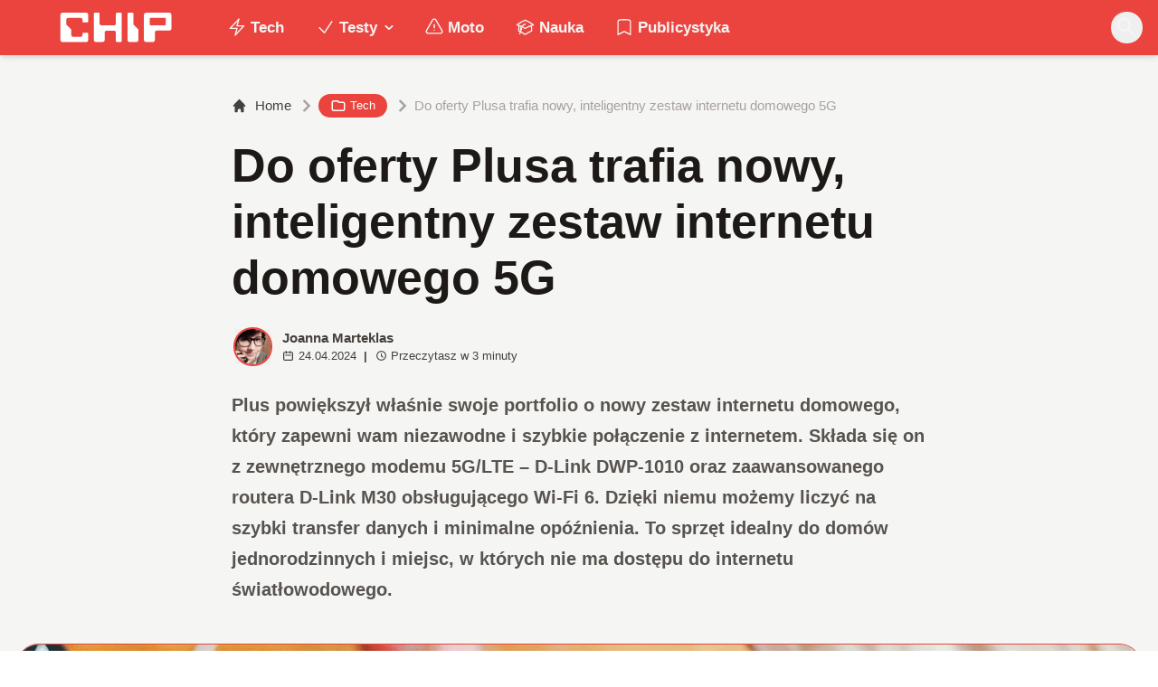

--- FILE ---
content_type: text/html; charset=utf-8
request_url: https://www.chip.pl/2024/04/do-oferty-plusa-trafia-nowy-inteligentny-zestaw-internetu-domowego-5g
body_size: 15452
content:
<!DOCTYPE html><html prefix="og: http://ogp.me/ns#" lang="pl"><head><meta charSet="utf-8" data-next-head=""/><meta name="viewport" content="width=device-width" data-next-head=""/><title data-next-head="">Do oferty Plusa trafia nowy, inteligentny zestaw internetu domowego 5G</title><meta name="description" content="Plus powiększył właśnie swoje portfolio o nowy zestaw internetu domowego, który zapewni wam niezawodne i szybkie połączenie z internetem. Składa się on z" data-next-head=""/><meta name="robots" content="follow, index, noarchive, max-snippet:-1, max-video-preview:-1, max-image-preview:large" data-next-head=""/><link rel="canonical" href="https://www.chip.pl/2024/04/do-oferty-plusa-trafia-nowy-inteligentny-zestaw-internetu-domowego-5g" data-next-head=""/><meta name="news_keywords" content="plus, tech, telekomunikacja" data-next-head=""/><link rel="apple-touch-icon" sizes="180x180" href="https://www.chip.pl/favicons/apple-touch-icon.png?v=02" data-next-head=""/><link rel="icon" type="image/png" sizes="32x32" href="https://www.chip.pl/favicons/favicon-32x32.png?v=01" data-next-head=""/><link rel="icon" type="image/png" sizes="16x16" href="https://www.chip.pl/favicons/favicon-16x16.png?v=03" data-next-head=""/><link rel="manifest" href="https://www.chip.pl/site.webmanifest?v=01" data-next-head=""/><link rel="mask-icon" href="https://www.chip.pl/safari-pinned-tab.svg" color="#eb443f" data-next-head=""/><link rel="shortcut icon" href="https://www.chip.pl/favicon.ico?v=03" data-next-head=""/><meta name="msapplication-TileColor" content="#eb443f" data-next-head=""/><meta name="msapplication-config" content="https://www.chip.pl/browserconfig.xml?v=01" data-next-head=""/><meta name="theme-color" content="#eb443f" data-next-head=""/><meta name="facebook-domain-verification" content="amrgs8fmadfe7qogphfjcmdbkp1b6r" data-next-head=""/><meta property="og:locale" content="pl_PL" data-next-head=""/><meta property="og:type" content="article" data-next-head=""/><meta property="og:title" content="Do oferty Plusa trafia nowy, inteligentny zestaw internetu domowego 5G" data-next-head=""/><meta property="og:description" content="Plus powiększył właśnie swoje portfolio o nowy zestaw internetu domowego, który zapewni wam niezawodne i szybkie połączenie z internetem. Składa się on z" data-next-head=""/><meta property="og:url" content="https://www.chip.pl/2024/04/do-oferty-plusa-trafia-nowy-inteligentny-zestaw-internetu-domowego-5g" data-next-head=""/><meta property="og:site_name" content="CHIP - Technologie mamy we krwi!" data-next-head=""/><meta property="article:publisher" content="https://pl-pl.facebook.com/CHIPpl" data-next-head=""/><meta property="article:author" content="https://www.facebook.com/pulawski.s" data-next-head=""/><meta property="article:section" content="Tech" data-next-head=""/><meta property="fb:app_id" content="506901080336351" data-next-head=""/><meta property="og:image" content="https://konto.chip.pl/uploads/2024/04/computer-1185626_1280.jpg" data-next-head=""/><meta property="og:image:secure_url" content="https://konto.chip.pl/uploads/2024/04/computer-1185626_1280.jpg" data-next-head=""/><meta property="og:image:width" content="1280" data-next-head=""/><meta property="og:image:height" content="853" data-next-head=""/><meta property="og:image:alt" content="Plus" data-next-head=""/><meta property="og:image:type" content="image/jpeg" data-next-head=""/><meta property="article:published_time" content="2024-04-24T17:00:00+02:00" data-next-head=""/><meta name="twitter:card" content="summary_large_image" data-next-head=""/><meta name="twitter:title" content="Do oferty Plusa trafia nowy, inteligentny zestaw internetu domowego 5G" data-next-head=""/><meta name="twitter:description" content="Plus powiększył właśnie swoje portfolio o nowy zestaw internetu domowego, który zapewni wam niezawodne i szybkie połączenie z internetem. Składa się on z" data-next-head=""/><meta name="twitter:site" content="@CHIP_pl" data-next-head=""/><meta name="twitter:creator" content="@CHIP_pl" data-next-head=""/><meta name="twitter:image" content="https://konto.chip.pl/uploads/2024/04/computer-1185626_1280.jpg" data-next-head=""/><meta name="twitter:label1" content="Napisane przez" data-next-head=""/><meta name="twitter:data1" content="Joanna Marteklas" data-next-head=""/><meta name="twitter:label2" content="Czas czytania" data-next-head=""/><meta name="twitter:data2" content="2 minuty" data-next-head=""/><link data-next-font="" rel="preconnect" href="/" crossorigin="anonymous"/><link rel="preload" href="/_next/static/chunks/4be6c6ead5b72020.css" as="style"/><link rel="preload" href="/_next/static/chunks/b246868e6334c449.css" as="style"/><script type="application/ld+json" data-next-head="">{"@context":"https://schema.org","@graph":[{"@type":"Organization","@id":"https://www.chip.pl/#organization","name":"CHIP","url":"https://www.chip.pl","sameAs":["https://pl-pl.facebook.com/CHIPpl","https://twitter.com/CHIP_pl"],"logo":{"@type":"ImageObject","@id":"https://www.chip.pl/#logo","url":"https://konto.chip.pl/uploads/2021/07/chip_logo_01_stories.png","contentUrl":"https://konto.chip.pl/uploads/2021/07/chip_logo_01_stories.png","caption":"CHIP - Technologie mamy we krwi!","inLanguage":"pl-PL","width":"600","height":"193"},"description":"Najstarszy w Polsce serwis technologiczny pisz\u0105cy o nowych technologiach w tym m.in. komputerach, smartfonach, nauce i motoryzacji od prawie 25 lat. Znajdziecie u nas newsy, artyku\u0142y, testy i rankingi."},{"@type":"WebSite","@id":"https://www.chip.pl/#website","url":"https://www.chip.pl","name":"CHIP - Technologie mamy we krwi!","publisher":{"@id":"https://www.chip.pl/#organization"},"inLanguage":"pl-PL"},{"@type":"ImageObject","@id":"https://konto.chip.pl/uploads/2024/04/computer-1185626_1280.jpg","url":"https://konto.chip.pl/uploads/2024/04/computer-1185626_1280.jpg","width":"1280","height":"853","inLanguage":"pl-PL"},{"@type":"BreadcrumbList","@id":"https://www.chip.pl/2024/04/do-oferty-plusa-trafia-nowy-inteligentny-zestaw-internetu-domowego-5g#breadcrumb","itemListElement":[{"@type":"ListItem","position":"1","item":{"@id":"https://chip.pl","name":"Strona g\u0142\u00f3wna"}},{"@type":"ListItem","position":"2","item":{"@id":"https://www.chip.pl/temat/tech","name":"Tech"}},{"@type":"ListItem","position":"3","item":{"@id":"https://www.chip.pl/2024/04/do-oferty-plusa-trafia-nowy-inteligentny-zestaw-internetu-domowego-5g","name":"Do oferty Plusa trafia nowy, inteligentny zestaw internetu domowego 5G"}}]},{"@type":"WebPage","@id":"https://www.chip.pl/2024/04/do-oferty-plusa-trafia-nowy-inteligentny-zestaw-internetu-domowego-5g#webpage","url":"https://www.chip.pl/2024/04/do-oferty-plusa-trafia-nowy-inteligentny-zestaw-internetu-domowego-5g","name":"Do oferty Plusa trafia nowy, inteligentny zestaw internetu domowego 5G","datePublished":"2024-04-24T17:00:00+02:00","dateModified":"2024-04-24T17:00:00+02:00","isPartOf":{"@id":"https://www.chip.pl/#website"},"primaryImageOfPage":{"@id":"https://konto.chip.pl/uploads/2024/04/computer-1185626_1280.jpg"},"inLanguage":"pl-PL","breadcrumb":{"@id":"https://www.chip.pl/2024/04/do-oferty-plusa-trafia-nowy-inteligentny-zestaw-internetu-domowego-5g#breadcrumb"}},{"@type":"Person","@id":"https://www.chip.pl/autor/marti","name":"Joanna Marteklas","description":"Od kilku lat zawodowo dziennikarka popkulturowa i technologiczna. Prywatnie m\u00f3l ksi\u0105\u017ckowy, mi\u0142o\u015bniczka fantastyki, fanka Star Wars\u00f3w, W\u0142adcy Pier\u015bcieni i Marvela.","url":"https://www.chip.pl/autor/marti","image":{"@type":"ImageObject","@id":"https://secure.gravatar.com/avatar/a11341cdc1e542ea8fa551c0abc7090831f0d9c6998d90964dddbaf6ce6d6475?s=96&amp;d=mm&amp;r=g","url":"https://secure.gravatar.com/avatar/a11341cdc1e542ea8fa551c0abc7090831f0d9c6998d90964dddbaf6ce6d6475?s=96&amp;d=mm&amp;r=g","caption":"Joanna Marteklas","inLanguage":"pl-PL"},"worksFor":{"@id":"https://www.chip.pl/#organization"}},{"@type":"NewsArticle","headline":"Do oferty Plusa trafia nowy, inteligentny zestaw internetu domowego 5G","keywords":"Plus","datePublished":"2024-04-24T17:00:00+02:00","dateModified":"2024-04-24T17:00:00+02:00","articleSection":"Plus, Tech, Telekomunikacja","author":{"@id":"https://www.chip.pl/autor/marti","name":"Joanna Marteklas"},"publisher":{"@id":"https://www.chip.pl/#organization"},"description":"Plus powi\u0119kszy\u0142 w\u0142a\u015bnie swoje portfolio o nowy zestaw internetu domowego, kt\u00f3ry zapewni wam niezawodne i szybkie po\u0142\u0105czenie z internetem. Sk\u0142ada si\u0119 on z","copyrightYear":"2024","copyrightHolder":{"@id":"https://www.chip.pl/#organization"},"name":"Do oferty Plusa trafia nowy, inteligentny zestaw internetu domowego 5G","@id":"https://www.chip.pl/2024/04/do-oferty-plusa-trafia-nowy-inteligentny-zestaw-internetu-domowego-5g#richSnippet","isPartOf":{"@id":"https://www.chip.pl/2024/04/do-oferty-plusa-trafia-nowy-inteligentny-zestaw-internetu-domowego-5g#webpage"},"image":{"@id":"https://konto.chip.pl/uploads/2024/04/computer-1185626_1280.jpg"},"inLanguage":"pl-PL","mainEntityOfPage":{"@id":"https://www.chip.pl/2024/04/do-oferty-plusa-trafia-nowy-inteligentny-zestaw-internetu-domowego-5g#webpage"}}]}</script><link rel="preload" as="image" imageSrcSet="/_next/image?url=https%3A%2F%2Fkonto.chip.pl%2Fwp-content%2Fuploads%2F2021%2F05%2Favatar-100x100.jpg&amp;w=640&amp;q=85 1x, /_next/image?url=https%3A%2F%2Fkonto.chip.pl%2Fwp-content%2Fuploads%2F2021%2F05%2Favatar-100x100.jpg&amp;w=1080&amp;q=85 2x" data-next-head=""/><link rel="preload" as="image" imageSrcSet="/_next/image?url=https%3A%2F%2Fkonto.chip.pl%2Fwp-content%2Fuploads%2F2024%2F04%2Fcomputer-1185626_1280.jpg&amp;w=1920&amp;q=90 1x" data-next-head=""/><link rel="stylesheet" href="/_next/static/chunks/4be6c6ead5b72020.css" data-n-g=""/><link rel="stylesheet" href="/_next/static/chunks/b246868e6334c449.css" data-n-g=""/><noscript data-n-css=""></noscript><script defer="" src="/_next/static/chunks/269015c33bdded24.js"></script><script defer="" src="/_next/static/chunks/d041cb5ee1887340.js"></script><script defer="" src="/_next/static/chunks/3e747f1026806119.js"></script><script defer="" src="/_next/static/chunks/74c32210d5328c12.js"></script><script defer="" src="/_next/static/chunks/cb4f345be9e85c36.js"></script><script defer="" src="/_next/static/chunks/41864f7254c4da63.js"></script><script defer="" src="/_next/static/chunks/7dad92f298848efa.js"></script><script defer="" src="/_next/static/chunks/25ba237c78fae6a1.js"></script><script src="/_next/static/chunks/c5db8ff409421c9b.js" defer=""></script><script src="/_next/static/chunks/5272015133462b8f.js" defer=""></script><script src="/_next/static/chunks/a67ce9921f627b11.js" defer=""></script><script src="/_next/static/chunks/376dfb66ae2662f4.js" defer=""></script><script src="/_next/static/chunks/turbopack-79ad93d6cca1a9bb.js" defer=""></script><script src="/_next/static/chunks/20b6cb3497fedea6.js" defer=""></script><script src="/_next/static/chunks/85d80ba4f555b6f6.js" defer=""></script><script src="/_next/static/chunks/1fc4a832687a0636.js" defer=""></script><script src="/_next/static/chunks/75a46627314aa86e.js" defer=""></script><script src="/_next/static/chunks/fa949fa387d69a26.js" defer=""></script><script src="/_next/static/chunks/turbopack-d7e4cdb51fe960e7.js" defer=""></script><script src="/_next/static/74SMTRfoSnWmRBvrksIx_/_ssgManifest.js" defer=""></script><script src="/_next/static/74SMTRfoSnWmRBvrksIx_/_buildManifest.js" defer=""></script></head><body class="bg-white dark:bg-neutral-900 main-body selection:bg-chip dark:selection:bg-red-900 selection:text-white"><link rel="preload" as="image" imageSrcSet="/_next/image?url=https%3A%2F%2Fkonto.chip.pl%2Fwp-content%2Fuploads%2F2021%2F05%2Favatar-100x100.jpg&amp;w=640&amp;q=85 1x, /_next/image?url=https%3A%2F%2Fkonto.chip.pl%2Fwp-content%2Fuploads%2F2021%2F05%2Favatar-100x100.jpg&amp;w=1080&amp;q=85 2x"/><link rel="preload" as="image" imageSrcSet="/_next/image?url=https%3A%2F%2Fkonto.chip.pl%2Fwp-content%2Fuploads%2F2024%2F04%2Fcomputer-1185626_1280.jpg&amp;w=1920&amp;q=90 1x"/><div id="__next"><script>((e,i,s,u,m,a,l,h)=>{let d=document.documentElement,w=["light","dark"];function p(n){(Array.isArray(e)?e:[e]).forEach(y=>{let k=y==="class",S=k&&a?m.map(f=>a[f]||f):m;k?(d.classList.remove(...S),d.classList.add(a&&a[n]?a[n]:n)):d.setAttribute(y,n)}),R(n)}function R(n){h&&w.includes(n)&&(d.style.colorScheme=n)}function c(){return window.matchMedia("(prefers-color-scheme: dark)").matches?"dark":"light"}if(u)p(u);else try{let n=localStorage.getItem(i)||s,y=l&&n==="system"?c():n;p(y)}catch(n){}})("class","theme","system",null,["light","dark"],null,true,false)</script><div class="bg-white text-base dark:bg-neutral-900 text-neutral-900 dark:text-neutral-200"><div class="fc-Header sticky top-0 w-full left-0 right-0 z-40 transition-all"><div class="bg-chip dark:bg-[#110f0e] shadow-md dark:shadow-none"><div class="fc-MainNav1 relative z-10"><div class="container py-2 sm:py-2 relative flex justify-between items-center space-x-4 xl:space-x-8"><div class="flex justify-start flex-grow items-center sm:space-x-10 2xl:space-x-14 overflow-hidden lg:overflow-visible gap-4 xl:gap-0"><a class="md:hidden flex items-center gap-1 px-2 py-1 rounded-full bg-gray-100 dark:bg-gray-800 hover:bg-gray-200 dark:hover:bg-gray-700 transition-colors duration-200 text-xs text-gray-600 dark:text-gray-300" href="/"><svg class="w-3 h-3" fill="currentColor" viewBox="0 0 20 20" xmlns="http://www.w3.org/2000/svg"><path fill-rule="evenodd" d="M12.707 5.293a1 1 0 010 1.414L9.414 10l3.293 3.293a1 1 0 01-1.414 1.414l-4-4a1 1 0 010-1.414l4-4a1 1 0 011.414 0z" clip-rule="evenodd"></path></svg><span>powrót</span></a><a class="ttfc-logo inline-block text-primary-6000 h-7 md:h-10" href="/"><svg xmlns="http://www.w3.org/2000/svg" fill-rule="evenodd" stroke-linejoin="round" stroke-miterlimit="2" clip-rule="evenodd" viewBox="0 0 431 139" height="100%"><g id="CHIP-Logo" fill-rule="nonzero"><path fill="#eb443f" d="M430.651 99.319l-55.783-.023.027 39.226H0V0h430.587l.064 99.319z"></path><path fill="#fff" d="M100.849 51.294h12.705a3.926 3.926 0 003.924-3.84h.018V24.113a7.855 7.855 0 00-7.856-7.856H26.499a7.855 7.855 0 00-7.855 7.856v89.468a7.855 7.855 0 007.855 7.855h83.141a7.854 7.854 0 007.856-7.855l-.014-21.879a3.927 3.927 0 00-3.928-3.928h-12.705a3.928 3.928 0 00-3.929 3.928l.027 4.406a6.547 6.547 0 01-6.546 6.547H63.849a6.547 6.547 0 01-6.546-6.547V76.241L39.449 58.57V41.336a6.546 6.546 0 016.546-6.547h44.406a6.547 6.547 0 016.546 6.547l-.027 6.03a3.929 3.929 0 003.929 3.928M232.507 16.257h-12.766a3.917 3.917 0 00-3.914 3.928v34.997c0 3.615-2.916 6.546-6.531 6.546h-44.718c-3.615 0-6.626-2.931-6.626-6.546V20.185c0-2.169-1.838-3.928-4.007-3.928h-12.766a3.928 3.928 0 00-3.927 3.928l.16 93.396a7.853 7.853 0 007.855 7.855h22.916a7.855 7.855 0 007.857-7.855V87.057l.155-.371c0-3.615 2.932-6.176 6.548-6.176h26.438c3.615 0 6.589 2.932 6.589 6.547l.041-.371-.041 30.822c0 2.17 1.802 3.928 3.971 3.928h12.766a3.927 3.927 0 003.928-3.928V20.185a3.928 3.928 0 00-3.928-3.928M278.366 58.781V20.184a3.928 3.928 0 00-3.929-3.927h-13.105c-2.169 0-4.03 1.758-4.03 3.927v93.396c0 4.34 3.416 7.856 7.752 7.856h23.119a7.854 7.854 0 007.855-7.856V76.543l-17.662-17.762zM393.502 57.473a3.928 3.928 0 01-3.928 3.928h-49.753a3.927 3.927 0 01-3.927-3.928V38.325a3.928 3.928 0 013.927-3.929h49.753a3.93 3.93 0 013.928 3.929v19.148zm12.164-41.216h-82.268a7.856 7.856 0 00-7.855 7.857v89.467a7.853 7.853 0 007.855 7.855h23.229c4.339 0 7.89-3.515 7.89-7.855V86.772c0-3.615 2.965-6.562 6.58-6.562h44.569c4.337 0 7.856-3.533 7.856-7.871V24.113a7.858 7.858 0 00-7.856-7.856"></path></g></svg></a><ul class="fc-Navigation hidden lg:flex flex-nowrap xl:flex-wrap lg:items-center pl-0 lg:space-x-1 relative "><li class="menu-item"><a class="inline-flex items-center text-sm xl:text-base font-semibold text-neutral-100 dark:text-neutral-300 py-2 px-4 xl:px-4 rounded-full hover:text-neutral-900 hover:bg-neutral-100 dark:hover:bg-neutral-800 dark:hover:text-neutral-200" href="/temat/tech"><span class="w-5 h-5 mr-1 -ml-1 dark:text-chip"><svg xmlns="http://www.w3.org/2000/svg" fill="none" viewBox="0 0 24 24" stroke-width="1.5" stroke="currentColor">   <path stroke-linecap="round" stroke-linejoin="round" d="M3.75 13.5l10.5-11.25L12 10.5h8.25L9.75 21.75 12 13.5H3.75z"></path> </svg></span>Tech</a></li><li class="menu-item menu-dropdown relative" data-headlessui-state=""><div aria-expanded="false" data-headlessui-state=""><a class="inline-flex items-center text-sm xl:text-base font-semibold text-neutral-100 dark:text-neutral-300 py-2 px-4 xl:px-4 rounded-full hover:text-neutral-900 hover:bg-neutral-100 dark:hover:bg-neutral-800 dark:hover:text-neutral-200" href="/temat/testy"><span class="w-5 h-5 mr-1 -ml-1 dark:text-chip"><svg xmlns="http://www.w3.org/2000/svg" fill="none" viewBox="0 0 24 24" stroke-width="1.5" stroke="currentColor">   <path stroke-linecap="round" stroke-linejoin="round" d="M4.5 12.75l6 6 9-13.5"></path> </svg></span>Testy<svg class="ml-1 -mr-1 h-4 w-4" fill="currentColor" viewBox="0 0 20 20" xmlns="http://www.w3.org/2000/svg"><path fill-rule="evenodd" d="M5.293 7.293a1 1 0 011.414 0L10 10.586l3.293-3.293a1 1 0 111.414 1.414l-4 4a1 1 0 01-1.414 0l-4-4a1 1 0 010-1.414z" clip-rule="evenodd"></path></svg></a></div></li><span hidden="" style="position:fixed;top:1px;left:1px;width:1px;height:0;padding:0;margin:-1px;overflow:hidden;clip:rect(0, 0, 0, 0);white-space:nowrap;border-width:0;display:none"></span><li class="menu-item"><a class="inline-flex items-center text-sm xl:text-base font-semibold text-neutral-100 dark:text-neutral-300 py-2 px-4 xl:px-4 rounded-full hover:text-neutral-900 hover:bg-neutral-100 dark:hover:bg-neutral-800 dark:hover:text-neutral-200" href="/temat/moto"><span class="w-5 h-5 mr-1 -ml-1 dark:text-chip"><svg xmlns="http://www.w3.org/2000/svg" fill="none" viewBox="0 0 24 24" stroke-width="1.5" stroke="currentColor">   <path stroke-linecap="round" stroke-linejoin="round" d="M12 9v3.75m-9.303 3.376c-.866 1.5.217 3.374 1.948 3.374h14.71c1.73 0 2.813-1.874 1.948-3.374L13.949 3.378c-.866-1.5-3.032-1.5-3.898 0L2.697 16.126zM12 15.75h.007v.008H12v-.008z"></path> </svg></span>Moto</a></li><li class="menu-item"><a class="inline-flex items-center text-sm xl:text-base font-semibold text-neutral-100 dark:text-neutral-300 py-2 px-4 xl:px-4 rounded-full hover:text-neutral-900 hover:bg-neutral-100 dark:hover:bg-neutral-800 dark:hover:text-neutral-200" href="/temat/nauka"><span class="w-5 h-5 mr-1 -ml-1 dark:text-chip"><svg xmlns="http://www.w3.org/2000/svg" fill="none" viewBox="0 0 24 24" stroke-width="1.5" stroke="currentColor">   <path stroke-linecap="round" stroke-linejoin="round" d="M4.26 10.147a60.436 60.436 0 00-.491 6.347A48.627 48.627 0 0112 20.904a48.627 48.627 0 018.232-4.41 60.46 60.46 0 00-.491-6.347m-15.482 0a50.57 50.57 0 00-2.658-.813A59.905 59.905 0 0112 3.493a59.902 59.902 0 0110.399 5.84c-.896.248-1.783.52-2.658.814m-15.482 0A50.697 50.697 0 0112 13.489a50.702 50.702 0 017.74-3.342M6.75 15a.75.75 0 100-1.5.75.75 0 000 1.5zm0 0v-3.675A55.378 55.378 0 0112 8.443m-7.007 11.55A5.981 5.981 0 006.75 15.75v-1.5"></path> </svg></span>Nauka</a></li><li class="menu-item"><a class="inline-flex items-center text-sm xl:text-base font-semibold text-neutral-100 dark:text-neutral-300 py-2 px-4 xl:px-4 rounded-full hover:text-neutral-900 hover:bg-neutral-100 dark:hover:bg-neutral-800 dark:hover:text-neutral-200" href="/temat/publicystyka"><span class="w-5 h-5 mr-1 -ml-1 dark:text-chip"><svg xmlns="http://www.w3.org/2000/svg" fill="none" viewBox="0 0 24 24" stroke-width="1.5" stroke="currentColor">   <path stroke-linecap="round" stroke-linejoin="round" d="M17.593 3.322c1.1.128 1.907 1.077 1.907 2.185V21L12 17.25 4.5 21V5.507c0-1.108.806-2.057 1.907-2.185a48.507 48.507 0 0111.186 0z"></path> </svg></span>Publicystyka</a></li></ul></div><div class="flex-shrink-0 flex items-center justify-end text-neutral-700 dark:text-neutral-100 space-x-1 !ml-3"><div class="items-center flex space-x-2"><div class="items-center hidden xs:hidden sm:hidden xl:flex space-x-1 !ml-9"></div><div class="" data-headlessui-state=""><button class="text-2xl md:text-[28px] w-8 h-8 rounded-full text-neutral-100 hover:text-neutral-700 dark:text-neutral-300 hover:bg-neutral-100 dark:hover:bg-neutral-800 focus:outline-none flex items-center justify-center" type="button" aria-expanded="false" data-headlessui-state=""><svg class="w-6 h-6 focus:outline-none" fill="currentColor" viewBox="0 0 20 20" xmlns="http://www.w3.org/2000/svg"><path fill-rule="evenodd" d="M8 4a4 4 0 100 8 4 4 0 000-8zM2 8a6 6 0 1110.89 3.476l4.817 4.817a1 1 0 01-1.414 1.414l-4.816-4.816A6 6 0 012 8z" clip-rule="evenodd"></path></svg></button></div><span hidden="" style="position:fixed;top:1px;left:1px;width:1px;height:0;padding:0;margin:-1px;overflow:hidden;clip:rect(0, 0, 0, 0);white-space:nowrap;border-width:0;display:none"></span></div><div class="flex items-center xl:hidden"><button class="p-1 rounded-full text-neutral-100 dark:text-neutral-300 hover:text-neutral-800 hover:bg-neutral-100 dark:hover:bg-neutral-800 focus:outline-none flex items-center justify-center"><svg xmlns="http://www.w3.org/2000/svg" class="h-7 w-7" viewBox="0 0 20 20" fill="currentColor"><path fill-rule="evenodd" d="M3 5a1 1 0 011-1h12a1 1 0 110 2H4a1 1 0 01-1-1zM3 10a1 1 0 011-1h12a1 1 0 110 2H4a1 1 0 01-1-1zM3 15a1 1 0 011-1h12a1 1 0 110 2H4a1 1 0 01-1-1z" clip-rule="evenodd"></path></svg></button><span hidden="" style="position:fixed;top:1px;left:1px;width:1px;height:0;padding:0;margin:-1px;overflow:hidden;clip:rect(0, 0, 0, 0);white-space:nowrap;border-width:0;display:none"></span></div></div></div></div></div></div><main class="overflow-hidden"><article class="fc-PageSingle PageSingle-1 pb-3" data-fc-id="PageSingle"><div class="bg-neutral-100 dark:bg-[#110f0e] relative pb-8 "><a href="https://www.chip.pl/2024/04/do-oferty-plusa-trafia-nowy-inteligentny-zestaw-internetu-domowego-5g" class="absolute bottom-0 inset-x-0 bg-white dark:bg-neutral-900 h-[200px] md:h-[300px] xl:h-[300px] border-t border-chip/50  "></a><div class="container pt-6 lg:pt-10 z-10 relative"><header class="mx-auto max-w-screen-md mb-8 sm:mb-10"><div class="fc-SingleHeader "><div class="space-y-5"><nav class="flex" aria-label="Breadcrumb"><ol class="inline-flex items-center space-x-1 "><li class="inline-flex items-center"><a class="inline-flex items-center text-sm font-medium text-neutral-700 hover:text-neutral-900 dark:text-neutral-400 dark:hover:text-white" href="/"><svg class="mr-2 w-4 h-4" fill="currentColor" viewBox="0 0 20 20" xmlns="http://www.w3.org/2000/svg"><path d="M10.707 2.293a1 1 0 00-1.414 0l-7 7a1 1 0 001.414 1.414L4 10.414V17a1 1 0 001 1h2a1 1 0 001-1v-2a1 1 0 011-1h2a1 1 0 011 1v2a1 1 0 001 1h2a1 1 0 001-1v-6.586l.293.293a1 1 0 001.414-1.414l-7-7z"></path></svg>Home</a></li><li><div class="flex items-center"><svg class="w-6 h-6 text-neutral-400" fill="currentColor" viewBox="0 0 20 20" xmlns="http://www.w3.org/2000/svg"><path d="M7.293 14.707a1 1 0 010-1.414L10.586 10 7.293 6.707a1 1 0 011.414-1.414l4 4a1 1 0 010 1.414l-4 4a1 1 0 01-1.414 0z"></path></svg><div class="fc-CategoryBadgeList flex flex-wrap gap-1 flex flex-nowrap" data-fc-id="CategoryBadgeList"><a class="transition-colors hover:text-white duration-300 fc-Badge relative inline-flex px-2.5 py-1 rounded-full font-medium text-xs !px-3 whitespace-nowrap text-white bg-chip dark:bg-neutral-300 dark:text-black hover:bg-red-700" href="/temat/tech"><svg class="w-4 h-4 mr-1 " fill="none" stroke="currentColor" viewBox="0 0 24 24" xmlns="http://www.w3.org/2000/svg"><path stroke-linecap="round" stroke-linejoin="round" stroke-width="2" d="M3 7v10a2 2 0 002 2h14a2 2 0 002-2V9a2 2 0 00-2-2h-6l-2-2H5a2 2 0 00-2 2z"></path></svg>Tech</a></div></div></li><li aria-current="page"><div class="items-center hidden sm:flex"><span><svg class="w-6 h-6 text-neutral-400" fill="currentColor" viewBox="0 0 20 20" xmlns="http://www.w3.org/2000/svg"><path d="M7.293 14.707a1 1 0 010-1.414L10.586 10 7.293 6.707a1 1 0 011.414-1.414l4 4a1 1 0 010 1.414l-4 4a1 1 0 01-1.414 0z"></path></svg></span><span class="text-sm font-medium text-neutral-400 dark:text-neutral-500 line-clamp-1">Do oferty Plusa trafia nowy, inteligentny zestaw internetu domowego 5G</span></div></li></ol></nav><h1 class=" text-neutral-900 font-semibold text-3xl md:text-4xl md:!leading-[120%] lg:text-5xl dark:text-neutral-100 max-w-4xl entry-title title" title="Do oferty Plusa trafia nowy, inteligentny zestaw internetu domowego 5G">Do oferty Plusa trafia nowy, inteligentny zestaw internetu domowego 5G</h1><div class="flex sm:flex-row justify-between sm:items-end space-y-5 sm:space-y-0 sm:space-x-5 flex-wrap line-clamp-1"><div class="fc-PostMeta2 flex items-center flex-wrap text-neutral-700 text-left dark:text-neutral-200 text-sm leading-none flex-shrink-0" data-fc-id="PostMeta2"><div class="p-1" data-headlessui-state=""><button class="focus:outline-none" type="button" aria-expanded="false" data-headlessui-state=""><div class="flex -space-x-4"><div class="wil-avatar relative flex-shrink-0 inline-flex items-center justify-center overflow-hidden text-neutral-100 uppercase font-semibold shadow-inner rounded-full shadow-inner h-9 w-9 sm:h-9 sm:w-9 text-lg ring-2 ring-chip dark:ring-white hover:z-30 transition-all duration-200"><img alt="Joanna Marteklas" width="400" height="200" decoding="async" data-nimg="1" class="relative inset-0 w-full h-full object-cover z-10 transition duration-700 ease-in-out blur-none" style="color:transparent" srcSet="/_next/image?url=https%3A%2F%2Fkonto.chip.pl%2Fwp-content%2Fuploads%2F2021%2F05%2Favatar-100x100.jpg&amp;w=640&amp;q=85 1x, /_next/image?url=https%3A%2F%2Fkonto.chip.pl%2Fwp-content%2Fuploads%2F2021%2F05%2Favatar-100x100.jpg&amp;w=1080&amp;q=85 2x" src="/_next/image?url=https%3A%2F%2Fkonto.chip.pl%2Fwp-content%2Fuploads%2F2021%2F05%2Favatar-100x100.jpg&amp;w=1080&amp;q=85"/><span class="wil-avatar__name absolute">J</span></div></div></button></div><span hidden="" style="position:fixed;top:1px;left:1px;width:1px;height:0;padding:0;margin:-1px;overflow:hidden;clip:rect(0, 0, 0, 0);white-space:nowrap;border-width:0;display:none"></span><div class="ml-2"><div class="flex items-center"><a class="block font-semibold" href="/autor/marti">Joanna Marteklas</a></div><div class="text-xs mt-1 flex items-center"><span class="text-neutral-700 dark:text-neutral-300 inline-flex items-center"><svg class="w-3 h-3 mr-1 relative " fill="none" stroke="currentColor" viewBox="0 0 24 24" xmlns="http://www.w3.org/2000/svg"><path stroke-linecap="round" stroke-linejoin="round" stroke-width="2" d="M8 7V3m8 4V3m-9 8h10M5 21h14a2 2 0 002-2V7a2 2 0 00-2-2H5a2 2 0 00-2 2v12a2 2 0 002 2z"></path></svg>24.04.2024</span><span class="mx-2 font-semibold">|</span><span class="text-neutral-700 dark:text-neutral-300 inline-flex items-center"><svg class="w-3 h-3 mr-1" fill="none" stroke="currentColor" viewBox="0 0 24 24" xmlns="http://www.w3.org/2000/svg"><path stroke-linecap="round" stroke-linejoin="round" stroke-width="2" d="M12 8v4l3 3m6-3a9 9 0 11-18 0 9 9 0 0118 0z"></path></svg>Przeczytasz w <!-- -->3<!-- --> <!-- -->minuty</span></div></div></div></div><span class="block text-neutral-6000 font-semibold prose-md !max-w-screen-md lg:prose-lg dark:prose-dark prose-li:my-0">Plus powiększył właśnie swoje portfolio o nowy zestaw internetu domowego, który zapewni wam niezawodne i szybkie połączenie z internetem. Składa się on z zewnętrznego modemu 5G/LTE – D-Link DWP-1010 oraz zaawansowanego routera D-Link M30 obsługującego Wi-Fi 6. Dzięki niemu możemy liczyć na szybki transfer danych i minimalne opóźnienia. To sprzęt idealny do domów jednorodzinnych i miejsc, w których nie ma dostępu do internetu światłowodowego.</span></div></div></header><figure class="relative aspect-w-16 aspect-h-9 sm:aspect-h-9 lg:aspect-h-8 xl:aspect-h-8 overflow-hidden  rounded-3xl shadow-lg border border-chip dark:border-chip/50 bg-neutral-300 dark:bg-black"><img alt="Do oferty Plusa trafia nowy, inteligentny zestaw internetu domowego 5G" width="1280" height="853" decoding="async" data-nimg="1" class="object-cover w-full h-full transition duration-700 ease-in-out blur-none" style="color:transparent" srcSet="/_next/image?url=https%3A%2F%2Fkonto.chip.pl%2Fwp-content%2Fuploads%2F2024%2F04%2Fcomputer-1185626_1280.jpg&amp;w=1920&amp;q=90 1x" src="/_next/image?url=https%3A%2F%2Fkonto.chip.pl%2Fwp-content%2Fuploads%2F2024%2F04%2Fcomputer-1185626_1280.jpg&amp;w=1920&amp;q=90"/></figure></div></div><div class="fc-SingleContent space-y-8 container"><div id="single-entry-content" class="prose prose-md lg:prose-lg dark:prose-dark lg:prose-li:my-1 prose-li:marker:text-primary-500 sm:prose-li:marker:text-primary-500 prose-figcaption:!text-sm prose-figcaption:text-right prose-figcaption:px-2 prose-figcaption:!mt-2 prose-figcaption:line-clamp-3 !max-w-screen-md mx-auto">
<!-- -->



<!-- -->



<h2 class="fc-block-heading">Ten zestaw to sposób na ultraszybkie połączenia w dowolnej lokalizacji</h2>



<p>Chociaż internet światłowodowy ma coraz większy zasięg, wciąż nie możemy korzystać z niego wszędzie. Nie chodzi tylko o miejscowości poza dostępem do tej infrastruktury, ale przede wszystkim o takie miejsca, jak kampery czy łodzie, na których możemy spędzać dużo czasu, wciąż się przemieszczając. W tym przypadku zestaw D-Link DWP-1010 + M30 idealne się sprawdzi, zapewniając nam dostęp do internetu mobilnego LTE/5G.  </p><div class=" min-h-[370px] mb-[20px] cbad"><ins class="staticpubads89354" data-sizes-desktop="video" data-sizes-mobile="video" data-slot="1"></ins></div>



<p>D-Link DWP-1010 został stworzony z myślą o dostarczeniu możliwie najlepszych prędkości transferu. Modem został wyposażony w wydajną antenę oraz procesor Qualcomm SDX62, a jego obudowa jest zgodna z normą IP67, więc można z niego korzystać w każdych warunkach atmosferycznych. Maksymalna przepustowość D-Link DWP-1010 to aż 1 Gb/s w standardzie. Bez problemu wykorzystamy pełen potencjał 5G od Plusa, którego technologiczna prędkość pobierania wynosi do 1 Gb/s.</p>



<p>Istotną częścią zestawu jest oczywiście router D-Link M30 AX3000 Mesh, wyposażony w port WAN o prędkości 1 Gb/s oraz cztery porty LAN o prędkości 1 Gb/s. Zastosowano tutaj szyfrowanie WPA3, sieci Wi-Fi dla gości, kontrolę rodzicielską oraz serwer VPN, co zapewnia nam bezpieczeństwo na wszystkich urządzeniach w sieci domowej. Technologia EasyMesh pozwala na rozszerzenie sieci Wi-Fi o dodatkowe urządzenia D-Link M30, co gwarantuje optymalne pokrycie sygnałem Wi-Fi dużych obszarów. Zestawem D-Link DWP-1010 + M30 możemy sterować z poziomu dedykowanej aplikacji D-Link Falcon, umożliwiającej monitorowanie i konfigurację sieci z dowolnego miejsca na świecie.</p><div class=" min-h-[370px] mb-[20px] cbad"><ins class="staticpubads89354 min-h-[370px] mb-[20px]" data-sizes-desktop="728x90,750x100,750x200,750x300" data-sizes-mobile="300x250,336x280,360x300" data-slot="2"></ins></div>



<figure class="fc-block-image size-full"><a class="cursor-pointer"><img src="https://konto.chip.pl/uploads/2024/04/Nowy-inteligentny-zestaw-internetu-domowego-5G-od-Plusa.jpg" alt="" width="600" height="800" loading="lazy"/></a></figure>



<h2 class="fc-block-heading">Cena D-Link DWP-1010 + M30 w Plusie</h2>



<p>Jak to zwykle bywa, również w Plusie, im wyższy abonament wybierzemy, tym większą obniżkę proponuje nam operator. W przypadku umów na 48 rat w abonamentach z przedziału od 49 zł do 69 zł rata za router 5G wynosi 20 zł miesięcznie, natomiast w abonamentach od 79 zł do 129 zł rata wynosi 10 zł miesięcznie. Bez problemu możemy też skorzystać z opcji ratalnych na 12, 24 lub 26 rat, a w każdej z nich przygotowano promocyjną cenę.</p>



<p>W przypadku D-Link DWP-1010 + M30 całkowita cena zestawu, w abonamentach od 59 zł i 69 zł i z opłatą początkową 50 zł oraz ratą, wynosi 1010 zł. W abonamentach od 79 zł i z opłatą początkową 49 zł oraz ratą całkowity koszt routera wynosi 529 zł.</p>



<figure class="fc-block-table"><table><tbody><tr><td><strong>Rodzaj opłaty</strong></td><td><strong>39 zł</strong></td><td><strong>49 zł</strong></td><td><strong>59 zł</strong></td><td><strong>69 zł</strong></td><td><strong>79 zł</strong></td><td><strong>99 zł</strong></td><td><strong>129 zł</strong></td></tr><tr><td><strong>Opłata początkowa</strong></td><td><strong>1 zł</strong></td><td><strong>100 zł</strong></td><td><strong>50 zł</strong></td><td><strong>50 zł</strong></td><td><strong>49 zł</strong></td><td><strong>49 zł</strong></td><td><strong>49 zł</strong></td></tr><tr><td><strong>Rata (48 rat)</strong></td><td><strong>37,46 zł</strong></td><td><strong>20 zł</strong></td><td><strong>20 zł</strong></td><td><strong>20 zł</strong></td><td><strong>10 zł</strong></td><td><strong>10 zł</strong></td><td><strong>10 zł</strong></td></tr><tr><td><strong>Całkowita cena za sprzęt</strong></td><td><strong>1 799 zł</strong></td><td><strong>1 060 zł</strong></td><td><strong>1 010 zł</strong></td><td><strong>1 010 zł</strong></td><td><strong>529 zł</strong></td><td><strong>529 zł</strong></td><td><strong>529 zł</strong></td></tr></tbody></table></figure>
</div><div class="flex max-w-screen-md mx-auto items-center space-y-5 sm:space-y-0 sm:space-x-5 relative"><div class="flex items-center w-full"><div class="fc-SocialsShare flex gap-[10px] flex-wrap w-full" data-fc-id="SocialsShare"><a target="_blank" class="fc-Button relative h-auto inline-flex items-center justify-center transition-colors  rounded-full text-sm sm:text-base font-medium px-4 py-2 sm:px-6  ttfc-ButtonPrimary disabled:bg-opacity-70 bg-primary-6000 hover:bg-primary-700 text-neutral-50 uppercase grow w-full sm:w-auto flex justify-between flex-row-reverse focus:ring-0 dark:bg-neutral-800 dark:hover:bg-neutral-700 dark:text-neutral-400 focus:outline-none focus:ring-2 focus:ring-offset-2 focus:ring-primary-6000 dark:focus:ring-offset-0 " href="https://www.facebook.com/sharer/sharer.php?u=https%3A%2F%2Fwww.chip.pl%2F2024%2F04%2Fdo-oferty-plusa-trafia-nowy-inteligentny-zestaw-internetu-domowego-5g"><svg fill="currentColor" class="w-5 h-5 text-base" xmlns="http://www.w3.org/2000/svg" viewBox="0 0 32 32"><path d="M 19.253906 2 C 15.311906 2 13 4.0821719 13 8.8261719 L 13 13 L 8 13 L 8 18 L 13 18 L 13 30 L 18 30 L 18 18 L 22 18 L 23 13 L 18 13 L 18 9.671875 C 18 7.884875 18.582766 7 20.259766 7 L 23 7 L 23 2.2050781 C 22.526 2.1410781 21.144906 2 19.253906 2 z"></path></svg>Udostępnij</a><a target="_blank" class="fc-Button relative h-auto inline-flex items-center justify-center transition-colors  rounded-full text-sm sm:text-base font-medium px-4 py-2 sm:px-6  ttfc-ButtonPrimary disabled:bg-opacity-70 bg-primary-6000 hover:bg-primary-700 uppercase text-neutral-50 grow sm:max-w-[200px] flex justify-between flex-row-reverse focus:ring-0 dark:bg-neutral-800 dark:hover:bg-neutral-700 dark:text-neutral-400 focus:outline-none focus:ring-2 focus:ring-offset-2 focus:ring-primary-6000 dark:focus:ring-offset-0 " href="https://twitter.com/share?url=https%3A%2F%2Fwww.chip.pl%2F2024%2F04%2Fdo-oferty-plusa-trafia-nowy-inteligentny-zestaw-internetu-domowego-5g"><svg fill="currentColor" class="w-5 h-5 text-base" xmlns="http://www.w3.org/2000/svg" viewBox="0 0 32 32"><path d="M 28 8.558594 C 27.117188 8.949219 26.167969 9.214844 25.171875 9.332031 C 26.1875 8.722656 26.96875 7.757813 27.335938 6.609375 C 26.386719 7.171875 25.332031 7.582031 24.210938 7.804688 C 23.3125 6.847656 22.03125 6.246094 20.617188 6.246094 C 17.898438 6.246094 15.691406 8.453125 15.691406 11.171875 C 15.691406 11.558594 15.734375 11.933594 15.820313 12.292969 C 11.726563 12.089844 8.097656 10.128906 5.671875 7.148438 C 5.246094 7.875 5.003906 8.722656 5.003906 9.625 C 5.003906 11.332031 5.871094 12.839844 7.195313 13.722656 C 6.386719 13.695313 5.628906 13.476563 4.964844 13.105469 C 4.964844 13.128906 4.964844 13.148438 4.964844 13.167969 C 4.964844 15.554688 6.660156 17.546875 8.914063 17.996094 C 8.5 18.109375 8.066406 18.171875 7.617188 18.171875 C 7.300781 18.171875 6.988281 18.140625 6.691406 18.082031 C 7.316406 20.039063 9.136719 21.460938 11.289063 21.503906 C 9.605469 22.824219 7.480469 23.609375 5.175781 23.609375 C 4.777344 23.609375 4.386719 23.585938 4 23.539063 C 6.179688 24.9375 8.765625 25.753906 11.546875 25.753906 C 20.605469 25.753906 25.558594 18.25 25.558594 11.742188 C 25.558594 11.53125 25.550781 11.316406 25.542969 11.105469 C 26.503906 10.410156 27.339844 9.542969 28 8.558594 Z"></path></svg>Twitter</a><button class="fc-Button relative h-auto inline-flex items-center justify-center transition-colors  rounded-full text-sm sm:text-base font-medium px-4 py-2 sm:px-6  ttfc-ButtonPrimary disabled:bg-opacity-70 bg-primary-6000 hover:bg-primary-700 text-neutral-500 !bg-neutral-100 hover:!bg-neutral-200 dark:!bg-neutral-800 dark:hover:bg-neutral-700 dark:!text-neutral-400 grow max-w-[130px] focus:ring-0 focus:outline-none focus:ring-2 focus:ring-offset-2 focus:ring-primary-6000 dark:focus:ring-offset-0"><svg fill="currentColor" class="w-5 h-5 text-base mr-2 -ml-1" xmlns="http://www.w3.org/2000/svg" viewBox="0 0 32 32"><path d="M 4 4 L 4 24 L 11 24 L 11 22 L 6 22 L 6 6 L 18 6 L 18 7 L 20 7 L 20 4 Z M 12 8 L 12 28 L 28 28 L 28 8 Z M 14 10 L 26 10 L 26 26 L 14 26 Z"></path></svg>Kopiuj</button></div></div></div><div class="max-w-screen-md mx-auto my-8 px-4"><div class="bg-neutral-50 dark:bg-neutral-900 rounded-lg p-4 border border-neutral-200 dark:border-neutral-800"><div class="mb-3"><div class="h-6 bg-neutral-200 dark:bg-neutral-800 rounded w-32 animate-pulse"></div></div><div class="space-y-3"><div class="flex items-start space-x-3 pb-3 border-b border-neutral-200 dark:border-neutral-800 last:border-b-0 last:pb-0"><div class="flex-shrink-0 w-16 h-16 bg-neutral-200 dark:bg-neutral-800 rounded animate-pulse"></div><div class="flex-grow min-w-0 space-y-2"><div class="h-4 bg-neutral-200 dark:bg-neutral-800 rounded w-full animate-pulse"></div><div class="h-4 bg-neutral-200 dark:bg-neutral-800 rounded w-3/4 animate-pulse"></div><div class="h-3 bg-neutral-200 dark:bg-neutral-800 rounded w-16 animate-pulse"></div></div></div><div class="flex items-start space-x-3 pb-3 border-b border-neutral-200 dark:border-neutral-800 last:border-b-0 last:pb-0"><div class="flex-shrink-0 w-16 h-16 bg-neutral-200 dark:bg-neutral-800 rounded animate-pulse"></div><div class="flex-grow min-w-0 space-y-2"><div class="h-4 bg-neutral-200 dark:bg-neutral-800 rounded w-full animate-pulse"></div><div class="h-4 bg-neutral-200 dark:bg-neutral-800 rounded w-3/4 animate-pulse"></div><div class="h-3 bg-neutral-200 dark:bg-neutral-800 rounded w-16 animate-pulse"></div></div></div><div class="flex items-start space-x-3 pb-3 border-b border-neutral-200 dark:border-neutral-800 last:border-b-0 last:pb-0"><div class="flex-shrink-0 w-16 h-16 bg-neutral-200 dark:bg-neutral-800 rounded animate-pulse"></div><div class="flex-grow min-w-0 space-y-2"><div class="h-4 bg-neutral-200 dark:bg-neutral-800 rounded w-full animate-pulse"></div><div class="h-4 bg-neutral-200 dark:bg-neutral-800 rounded w-3/4 animate-pulse"></div><div class="h-3 bg-neutral-200 dark:bg-neutral-800 rounded w-16 animate-pulse"></div></div></div></div><div class="mt-4 pt-3 border-t border-neutral-200 dark:border-neutral-800"><div class="h-4 bg-neutral-200 dark:bg-neutral-800 rounded w-64 animate-pulse"></div></div></div></div></div></article><hr class="my-5 border-0"/><div class="text-center max-w-2xl mx-auto space-y-7 pb-10 mt-16"><button class="fc-Button relative h-auto inline-flex items-center justify-center transition-colors  rounded-full text-sm sm:text-base font-medium px-4 py-3 sm:px-6  ttfc-ButtonPrimary disabled:bg-opacity-70 bg-primary-6000 hover:bg-primary-700 text-neutral-50 focus:outline-none focus:ring-2 focus:ring-offset-2 focus:ring-primary-6000 dark:focus:ring-offset-0">Załaduj więcej</button></div></main><footer class="fc-Footer py-8 border-t border-neutral-200 dark:border-neutral-900 bg-neutral-100 dark:bg-[#110f0e] w-full"><div class="container md:flex md:justify-between"><div class="mb-6 md:mb-0 max-w-md"><a class="ttfc-logo inline-block text-primary-6000 h-10 mb-6" href="/"><svg xmlns="http://www.w3.org/2000/svg" fill-rule="evenodd" stroke-linejoin="round" stroke-miterlimit="2" clip-rule="evenodd" viewBox="0 0 431 139" height="100%"><g id="CHIP-Logo" fill-rule="nonzero"><path fill="#eb443f" d="M430.651 99.319l-55.783-.023.027 39.226H0V0h430.587l.064 99.319z"></path><path fill="#fff" d="M100.849 51.294h12.705a3.926 3.926 0 003.924-3.84h.018V24.113a7.855 7.855 0 00-7.856-7.856H26.499a7.855 7.855 0 00-7.855 7.856v89.468a7.855 7.855 0 007.855 7.855h83.141a7.854 7.854 0 007.856-7.855l-.014-21.879a3.927 3.927 0 00-3.928-3.928h-12.705a3.928 3.928 0 00-3.929 3.928l.027 4.406a6.547 6.547 0 01-6.546 6.547H63.849a6.547 6.547 0 01-6.546-6.547V76.241L39.449 58.57V41.336a6.546 6.546 0 016.546-6.547h44.406a6.547 6.547 0 016.546 6.547l-.027 6.03a3.929 3.929 0 003.929 3.928M232.507 16.257h-12.766a3.917 3.917 0 00-3.914 3.928v34.997c0 3.615-2.916 6.546-6.531 6.546h-44.718c-3.615 0-6.626-2.931-6.626-6.546V20.185c0-2.169-1.838-3.928-4.007-3.928h-12.766a3.928 3.928 0 00-3.927 3.928l.16 93.396a7.853 7.853 0 007.855 7.855h22.916a7.855 7.855 0 007.857-7.855V87.057l.155-.371c0-3.615 2.932-6.176 6.548-6.176h26.438c3.615 0 6.589 2.932 6.589 6.547l.041-.371-.041 30.822c0 2.17 1.802 3.928 3.971 3.928h12.766a3.927 3.927 0 003.928-3.928V20.185a3.928 3.928 0 00-3.928-3.928M278.366 58.781V20.184a3.928 3.928 0 00-3.929-3.927h-13.105c-2.169 0-4.03 1.758-4.03 3.927v93.396c0 4.34 3.416 7.856 7.752 7.856h23.119a7.854 7.854 0 007.855-7.856V76.543l-17.662-17.762zM393.502 57.473a3.928 3.928 0 01-3.928 3.928h-49.753a3.927 3.927 0 01-3.927-3.928V38.325a3.928 3.928 0 013.927-3.929h49.753a3.93 3.93 0 013.928 3.929v19.148zm12.164-41.216h-82.268a7.856 7.856 0 00-7.855 7.857v89.467a7.853 7.853 0 007.855 7.855h23.229c4.339 0 7.89-3.515 7.89-7.855V86.772c0-3.615 2.965-6.562 6.58-6.562h44.569c4.337 0 7.856-3.533 7.856-7.871V24.113a7.858 7.858 0 00-7.856-7.856"></path></g></svg></a><p class="text-neutral-700 dark:text-neutral-300 max-w-[500px]">Portal technologiczny z ponad <!-- -->29<!-- -->-letnią historią, piszący o nauce i technice, smartfonach, motoryzacji, fotografii.<!-- --> <strong>Technologie mamy we krwi!</strong></p></div><div class="grid grid-cols-2 gap-8 sm:gap-6 sm:grid-cols-3"><div><h2 class="mb-4 text-sm font-semibold text-gray-900 uppercase dark:text-white">Na skróty</h2><ul class="space-y-3"><li class="text-neutral-700 hover:text-black dark:text-neutral-300 dark:hover:text-white"><a href="/temat/tech">Technologie</a></li><li class="text-neutral-700 hover:text-black dark:text-neutral-300 dark:hover:text-white"><a href="/temat/testy">Testy</a></li><li class="text-neutral-700 hover:text-black dark:text-neutral-300 dark:hover:text-white"><a href="/temat/moto">Motoryzacja</a></li></ul></div><div><h2 class="mb-4 text-sm font-semibold text-gray-900 uppercase dark:text-white">Na skróty</h2><ul class="space-y-3"><li class="text-neutral-700 hover:text-black dark:text-neutral-300 dark:hover:text-white"><a href="/temat/nauka">Nauka</a></li><li class="text-neutral-700 hover:text-black dark:text-neutral-300 dark:hover:text-white"><a href="/temat/publicystyka">Publicystyka</a></li></ul></div><div><h2 class="mb-4 text-sm font-semibold text-gray-900 uppercase dark:text-white">Informacje</h2><ul class="space-y-3"><li class="text-neutral-700 hover:text-black dark:text-neutral-300 dark:hover:text-white"><a href="/nasza-redakcja">Nasza redakcja</a></li><li class="text-neutral-700 hover:text-black dark:text-neutral-300 dark:hover:text-white"><a href="/kontakt">Kontakt</a></li><li class="text-neutral-700 hover:text-black dark:text-neutral-300 dark:hover:text-white"><a href="/prywatnosc">Polityka prywatności</a></li></ul></div></div></div><hr class="my-6 sm:mx-auto lg:my-8 border-neutral-200 dark:border-neutral-900"/><div class="container sm:flex sm:items-center sm:justify-between"><span class="text-sm text-neutral-700 dark:text-neutral-300 space-y-2 xl:space-x-2">© <!-- -->2026<a class="ml-1" href="/">CHIP.pl</a>. Wszelkie prawa zastrzeżone.<a class="text-[#85bcee] block xl:inline text-left" href="https://theprotocol.it/" rel="dofollow">theprotocol.it</a></span><div class="flex mt-4 space-x-6 sm:justify-center sm:mt-0"><div class="fc-SocialsList1 flex flex-wrap items-center justify-center space-x-6" data-fc-id="SocialsList1"><a href="https://facebook.com/CHIPpl" class="flex items-center text-2xl text-neutral-700 hover:text-black dark:text-neutral-300 dark:hover:text-white leading-none space-x-2 group"><svg fill="currentColor" class="w-5 h-5 text-base" xmlns="http://www.w3.org/2000/svg" viewBox="0 0 32 32"><path d="M 7 5 C 5.90625 5 5 5.90625 5 7 L 5 25 C 5 26.09375 5.90625 27 7 27 L 25 27 C 26.09375 27 27 26.09375 27 25 L 27 7 C 27 5.90625 26.09375 5 25 5 Z M 7 7 L 25 7 L 25 25 L 19.8125 25 L 19.8125 18.25 L 22.40625 18.25 L 22.78125 15.25 L 19.8125 15.25 L 19.8125 13.3125 C 19.8125 12.4375 20.027344 11.84375 21.28125 11.84375 L 22.90625 11.84375 L 22.90625 9.125 C 22.628906 9.089844 21.667969 9.03125 20.5625 9.03125 C 18.257813 9.03125 16.6875 10.417969 16.6875 13 L 16.6875 15.25 L 14.0625 15.25 L 14.0625 18.25 L 16.6875 18.25 L 16.6875 25 L 7 25 Z"></path></svg></a><a href="https://twitter.com/CHIP_pl" class="flex items-center text-2xl text-neutral-700 hover:text-black dark:text-neutral-300 dark:hover:text-white leading-none space-x-2 group"><svg fill="currentColor" class="w-5 h-5 text-base" xmlns="http://www.w3.org/2000/svg" viewBox="0 0 32 32"><path d="M 28 8.558594 C 27.117188 8.949219 26.167969 9.214844 25.171875 9.332031 C 26.1875 8.722656 26.96875 7.757813 27.335938 6.609375 C 26.386719 7.171875 25.332031 7.582031 24.210938 7.804688 C 23.3125 6.847656 22.03125 6.246094 20.617188 6.246094 C 17.898438 6.246094 15.691406 8.453125 15.691406 11.171875 C 15.691406 11.558594 15.734375 11.933594 15.820313 12.292969 C 11.726563 12.089844 8.097656 10.128906 5.671875 7.148438 C 5.246094 7.875 5.003906 8.722656 5.003906 9.625 C 5.003906 11.332031 5.871094 12.839844 7.195313 13.722656 C 6.386719 13.695313 5.628906 13.476563 4.964844 13.105469 C 4.964844 13.128906 4.964844 13.148438 4.964844 13.167969 C 4.964844 15.554688 6.660156 17.546875 8.914063 17.996094 C 8.5 18.109375 8.066406 18.171875 7.617188 18.171875 C 7.300781 18.171875 6.988281 18.140625 6.691406 18.082031 C 7.316406 20.039063 9.136719 21.460938 11.289063 21.503906 C 9.605469 22.824219 7.480469 23.609375 5.175781 23.609375 C 4.777344 23.609375 4.386719 23.585938 4 23.539063 C 6.179688 24.9375 8.765625 25.753906 11.546875 25.753906 C 20.605469 25.753906 25.558594 18.25 25.558594 11.742188 C 25.558594 11.53125 25.550781 11.316406 25.542969 11.105469 C 26.503906 10.410156 27.339844 9.542969 28 8.558594 Z"></path></svg></a><a href="https://youtube.com/channel/UCPSXdMwMTBGsSrvgxaU1HZA" class="flex items-center text-2xl text-neutral-700 hover:text-black dark:text-neutral-300 dark:hover:text-white leading-none space-x-2 group"><svg fill="currentColor" class="w-5 h-5 text-base" xmlns="http://www.w3.org/2000/svg" viewBox="0 0 32 32"><path d="M 16 6 C 12.234375 6 8.90625 6.390625 6.875 6.6875 C 5.195313 6.933594 3.839844 8.199219 3.53125 9.875 C 3.269531 11.300781 3 13.386719 3 16 C 3 18.613281 3.269531 20.699219 3.53125 22.125 C 3.839844 23.800781 5.195313 25.070313 6.875 25.3125 C 8.914063 25.609375 12.253906 26 16 26 C 19.746094 26 23.085938 25.609375 25.125 25.3125 C 26.804688 25.070313 28.160156 23.800781 28.46875 22.125 C 28.730469 20.695313 29 18.605469 29 16 C 29 13.394531 28.734375 11.304688 28.46875 9.875 C 28.160156 8.199219 26.804688 6.933594 25.125 6.6875 C 23.09375 6.390625 19.765625 6 16 6 Z M 16 8 C 19.632813 8 22.878906 8.371094 24.84375 8.65625 C 25.6875 8.78125 26.347656 9.417969 26.5 10.25 C 26.742188 11.570313 27 13.527344 27 16 C 27 18.46875 26.742188 20.429688 26.5 21.75 C 26.347656 22.582031 25.691406 23.222656 24.84375 23.34375 C 22.871094 23.628906 19.609375 24 16 24 C 12.390625 24 9.125 23.628906 7.15625 23.34375 C 6.3125 23.222656 5.652344 22.582031 5.5 21.75 C 5.257813 20.429688 5 18.476563 5 16 C 5 13.519531 5.257813 11.570313 5.5 10.25 C 5.652344 9.417969 6.308594 8.78125 7.15625 8.65625 C 9.117188 8.371094 12.367188 8 16 8 Z M 13 10.28125 L 13 21.71875 L 14.5 20.875 L 21.5 16.875 L 23 16 L 21.5 15.125 L 14.5 11.125 Z M 15 13.71875 L 18.96875 16 L 15 18.28125 Z"></path></svg></a><a href="https://instagram.com/chip.pl" class="flex items-center text-2xl text-neutral-700 hover:text-black dark:text-neutral-300 dark:hover:text-white leading-none space-x-2 group"><svg fill="currentColor" class="w-5 h-5 text-base" xmlns="http://www.w3.org/2000/svg" viewBox="0 0 32 32"><path d="M 11.46875 5 C 7.917969 5 5 7.914063 5 11.46875 L 5 20.53125 C 5 24.082031 7.914063 27 11.46875 27 L 20.53125 27 C 24.082031 27 27 24.085938 27 20.53125 L 27 11.46875 C 27 7.917969 24.085938 5 20.53125 5 Z M 11.46875 7 L 20.53125 7 C 23.003906 7 25 8.996094 25 11.46875 L 25 20.53125 C 25 23.003906 23.003906 25 20.53125 25 L 11.46875 25 C 8.996094 25 7 23.003906 7 20.53125 L 7 11.46875 C 7 8.996094 8.996094 7 11.46875 7 Z M 21.90625 9.1875 C 21.402344 9.1875 21 9.589844 21 10.09375 C 21 10.597656 21.402344 11 21.90625 11 C 22.410156 11 22.8125 10.597656 22.8125 10.09375 C 22.8125 9.589844 22.410156 9.1875 21.90625 9.1875 Z M 16 10 C 12.699219 10 10 12.699219 10 16 C 10 19.300781 12.699219 22 16 22 C 19.300781 22 22 19.300781 22 16 C 22 12.699219 19.300781 10 16 10 Z M 16 12 C 18.222656 12 20 13.777344 20 16 C 20 18.222656 18.222656 20 16 20 C 13.777344 20 12 18.222656 12 16 C 12 13.777344 13.777344 12 16 12 Z"></path></svg></a><a href="https://www.chip.pl/feed/" class="flex items-center text-2xl text-neutral-700 hover:text-black dark:text-neutral-300 dark:hover:text-white leading-none space-x-2 group"><svg class="w-5 h-5 text-base" fill="none" stroke="currentColor" viewBox="0 0 24 24" xmlns="http://www.w3.org/2000/svg"><path stroke-linecap="round" stroke-linejoin="round" stroke-width="2" d="M6 5c7.18 0 13 5.82 13 13M6 11a7 7 0 017 7m-6 0a1 1 0 11-2 0 1 1 0 012 0z"></path></svg></a></div></div></div></footer></div></div><script id="__NEXT_DATA__" type="application/json">{"props":{"pageProps":{"postArticle":{"post":{"id":"cG9zdDoxNDQ0NDI2","slug":"do-oferty-plusa-trafia-nowy-inteligentny-zestaw-internetu-domowego-5g","uri":"/2024/04/do-oferty-plusa-trafia-nowy-inteligentny-zestaw-internetu-domowego-5g","link":"https://www.chip.pl/2024/04/do-oferty-plusa-trafia-nowy-inteligentny-zestaw-internetu-domowego-5g","databaseId":1444426,"title":"Do oferty Plusa trafia nowy, inteligentny zestaw internetu domowego 5G","featuredImage":{"node":{"sourceUrl":"https://konto.chip.pl/wp-content/uploads/2024/04/computer-1185626_1280.jpg","srcSet":"https://konto.chip.pl/wp-content/uploads/2024/04/computer-1185626_1280.jpg 1280w, https://konto.chip.pl/wp-content/uploads/2024/04/computer-1185626_1280-1200x800.jpg 1200w, https://konto.chip.pl/wp-content/uploads/2024/04/computer-1185626_1280-770x513.jpg 770w","sizes":"(max-width: 640px) 100vw, 640px","title":"computer-1185626_1280","altText":"","description":null,"mediaDetails":{"width":1280,"height":853,"__typename":"MediaDetails"},"caption":null,"__typename":"MediaItem"},"__typename":"NodeWithFeaturedImageToMediaItemConnectionEdge"},"date":"2024-04-24T17:00:00","author":{"node":{"wnauthor":{"avatarAutora":{"sourceUrl":"https://konto.chip.pl/wp-content/uploads/2021/05/avatar-100x100.jpg","__typename":"MediaItem"},"__typename":"User_Wnauthor"},"avatar":{"url":"https://secure.gravatar.com/avatar/a11341cdc1e542ea8fa551c0abc7090831f0d9c6998d90964dddbaf6ce6d6475?s=96\u0026d=mm\u0026r=g","__typename":"Avatar"},"name":"Joanna Marteklas","slug":"marti","__typename":"User"},"__typename":"NodeWithAuthorToUserConnectionEdge"},"wnsingle":{"ekstraPost":null,"ekstraPost2":null,"focusSource":null,"kiaSubtitle":null,"nazwaSponsora":null,"productPlacement":null,"postBrend":null,"wylaczSidebar":null,"adDisable":null,"__typename":"Post_Wnsingle"},"categories":{"nodes":[{"slug":"plus","__typename":"Category"},{"slug":"tech","__typename":"Category"},{"slug":"telekomunikacja","__typename":"Category"}],"__typename":"PostToCategoryConnection"},"seo":{"fullHead":"\u003ctitle\u003eDo oferty Plusa trafia nowy, inteligentny zestaw internetu domowego 5G\u003c/title\u003e\n\u003cmeta name=\"description\" content=\"Plus powiększył właśnie swoje portfolio o nowy zestaw internetu domowego, który zapewni wam niezawodne i szybkie połączenie z internetem. Składa się on z\"/\u003e\n\u003cmeta name=\"robots\" content=\"follow, index, noarchive, max-snippet:-1, max-video-preview:-1, max-image-preview:large\"/\u003e\n\u003clink rel=\"canonical\" href=\"https://www.chip.pl/2024/04/do-oferty-plusa-trafia-nowy-inteligentny-zestaw-internetu-domowego-5g\" /\u003e\n\u003cmeta name=\"news_keywords\" content=\"plus, tech, telekomunikacja\"\u003e\n    \u003clink rel=\"apple-touch-icon\" sizes=\"180x180\" href=\"https://www.chip.pl/favicons/apple-touch-icon.png?v=02\"\u003e\n    \u003clink rel=\"icon\" type=\"image/png\" sizes=\"32x32\" href=\"https://www.chip.pl/favicons/favicon-32x32.png?v=01\"\u003e\n    \u003clink rel=\"icon\" type=\"image/png\" sizes=\"16x16\" href=\"https://www.chip.pl/favicons/favicon-16x16.png?v=03\"\u003e\n    \u003clink rel=\"manifest\" href=\"https://www.chip.pl/site.webmanifest?v=01\"\u003e\n    \u003clink rel=\"mask-icon\" href=\"https://www.chip.pl/safari-pinned-tab.svg\" color=\"#eb443f\"\u003e\n    \u003clink rel=\"shortcut icon\" href=\"https://www.chip.pl/favicon.ico?v=03\"\u003e\n    \u003cmeta name=\"msapplication-TileColor\" content=\"#eb443f\"\u003e\n    \u003cmeta name=\"msapplication-config\" content=\"https://www.chip.pl/browserconfig.xml?v=01\"\u003e\n    \u003cmeta name=\"theme-color\" content=\"#eb443f\"\u003e\u003c/meta\u003e\n    \u003cmeta name=\"facebook-domain-verification\" content=\"amrgs8fmadfe7qogphfjcmdbkp1b6r\" /\u003e\n  \u003cmeta property=\"og:locale\" content=\"pl_PL\" /\u003e\n\u003cmeta property=\"og:type\" content=\"article\" /\u003e\n\u003cmeta property=\"og:title\" content=\"Do oferty Plusa trafia nowy, inteligentny zestaw internetu domowego 5G\" /\u003e\n\u003cmeta property=\"og:description\" content=\"Plus powiększył właśnie swoje portfolio o nowy zestaw internetu domowego, który zapewni wam niezawodne i szybkie połączenie z internetem. Składa się on z\" /\u003e\n\u003cmeta property=\"og:url\" content=\"https://www.chip.pl/2024/04/do-oferty-plusa-trafia-nowy-inteligentny-zestaw-internetu-domowego-5g\" /\u003e\n\u003cmeta property=\"og:site_name\" content=\"CHIP - Technologie mamy we krwi!\" /\u003e\n\u003cmeta property=\"article:publisher\" content=\"https://pl-pl.facebook.com/CHIPpl\" /\u003e\n\u003cmeta property=\"article:author\" content=\"https://www.facebook.com/pulawski.s\" /\u003e\n\u003cmeta property=\"article:section\" content=\"Tech\" /\u003e\n\u003cmeta property=\"fb:app_id\" content=\"506901080336351\" /\u003e\n\u003cmeta property=\"og:image\" content=\"https://konto.chip.pl/wp-content/uploads/2024/04/computer-1185626_1280.jpg\" /\u003e\n\u003cmeta property=\"og:image:secure_url\" content=\"https://konto.chip.pl/wp-content/uploads/2024/04/computer-1185626_1280.jpg\" /\u003e\n\u003cmeta property=\"og:image:width\" content=\"1280\" /\u003e\n\u003cmeta property=\"og:image:height\" content=\"853\" /\u003e\n\u003cmeta property=\"og:image:alt\" content=\"Plus\" /\u003e\n\u003cmeta property=\"og:image:type\" content=\"image/jpeg\" /\u003e\n\u003cmeta property=\"article:published_time\" content=\"2024-04-24T17:00:00+02:00\" /\u003e\n\u003cmeta name=\"twitter:card\" content=\"summary_large_image\" /\u003e\n\u003cmeta name=\"twitter:title\" content=\"Do oferty Plusa trafia nowy, inteligentny zestaw internetu domowego 5G\" /\u003e\n\u003cmeta name=\"twitter:description\" content=\"Plus powiększył właśnie swoje portfolio o nowy zestaw internetu domowego, który zapewni wam niezawodne i szybkie połączenie z internetem. Składa się on z\" /\u003e\n\u003cmeta name=\"twitter:site\" content=\"@CHIP_pl\" /\u003e\n\u003cmeta name=\"twitter:creator\" content=\"@CHIP_pl\" /\u003e\n\u003cmeta name=\"twitter:image\" content=\"https://konto.chip.pl/wp-content/uploads/2024/04/computer-1185626_1280.jpg\" /\u003e\n\u003cmeta name=\"twitter:label1\" content=\"Napisane przez\" /\u003e\n\u003cmeta name=\"twitter:data1\" content=\"Joanna Marteklas\" /\u003e\n\u003cmeta name=\"twitter:label2\" content=\"Czas czytania\" /\u003e\n\u003cmeta name=\"twitter:data2\" content=\"2 minuty\" /\u003e\n\u003cscript type=\"application/ld+json\" class=\"rank-math-schema-pro\"\u003e{\"@context\":\"https://schema.org\",\"@graph\":[{\"@type\":\"Organization\",\"@id\":\"https://www.chip.pl/#organization\",\"name\":\"CHIP\",\"url\":\"https://www.chip.pl\",\"sameAs\":[\"https://pl-pl.facebook.com/CHIPpl\",\"https://twitter.com/CHIP_pl\"],\"logo\":{\"@type\":\"ImageObject\",\"@id\":\"https://www.chip.pl/#logo\",\"url\":\"https://konto.chip.pl/wp-content/uploads/2021/07/chip_logo_01_stories.png\",\"contentUrl\":\"https://konto.chip.pl/wp-content/uploads/2021/07/chip_logo_01_stories.png\",\"caption\":\"CHIP - Technologie mamy we krwi!\",\"inLanguage\":\"pl-PL\",\"width\":\"600\",\"height\":\"193\"},\"description\":\"Najstarszy w Polsce serwis technologiczny pisz\\u0105cy o nowych technologiach w tym m.in. komputerach, smartfonach, nauce i motoryzacji od prawie 25 lat. Znajdziecie u nas newsy, artyku\\u0142y, testy i rankingi.\"},{\"@type\":\"WebSite\",\"@id\":\"https://www.chip.pl/#website\",\"url\":\"https://www.chip.pl\",\"name\":\"CHIP - Technologie mamy we krwi!\",\"publisher\":{\"@id\":\"https://www.chip.pl/#organization\"},\"inLanguage\":\"pl-PL\"},{\"@type\":\"ImageObject\",\"@id\":\"https://konto.chip.pl/wp-content/uploads/2024/04/computer-1185626_1280.jpg\",\"url\":\"https://konto.chip.pl/wp-content/uploads/2024/04/computer-1185626_1280.jpg\",\"width\":\"1280\",\"height\":\"853\",\"inLanguage\":\"pl-PL\"},{\"@type\":\"BreadcrumbList\",\"@id\":\"https://www.chip.pl/2024/04/do-oferty-plusa-trafia-nowy-inteligentny-zestaw-internetu-domowego-5g#breadcrumb\",\"itemListElement\":[{\"@type\":\"ListItem\",\"position\":\"1\",\"item\":{\"@id\":\"https://chip.pl\",\"name\":\"Strona g\\u0142\\u00f3wna\"}},{\"@type\":\"ListItem\",\"position\":\"2\",\"item\":{\"@id\":\"https://www.chip.pl/temat/tech\",\"name\":\"Tech\"}},{\"@type\":\"ListItem\",\"position\":\"3\",\"item\":{\"@id\":\"https://www.chip.pl/2024/04/do-oferty-plusa-trafia-nowy-inteligentny-zestaw-internetu-domowego-5g\",\"name\":\"Do oferty Plusa trafia nowy, inteligentny zestaw internetu domowego 5G\"}}]},{\"@type\":\"WebPage\",\"@id\":\"https://www.chip.pl/2024/04/do-oferty-plusa-trafia-nowy-inteligentny-zestaw-internetu-domowego-5g#webpage\",\"url\":\"https://www.chip.pl/2024/04/do-oferty-plusa-trafia-nowy-inteligentny-zestaw-internetu-domowego-5g\",\"name\":\"Do oferty Plusa trafia nowy, inteligentny zestaw internetu domowego 5G\",\"datePublished\":\"2024-04-24T17:00:00+02:00\",\"dateModified\":\"2024-04-24T17:00:00+02:00\",\"isPartOf\":{\"@id\":\"https://www.chip.pl/#website\"},\"primaryImageOfPage\":{\"@id\":\"https://konto.chip.pl/wp-content/uploads/2024/04/computer-1185626_1280.jpg\"},\"inLanguage\":\"pl-PL\",\"breadcrumb\":{\"@id\":\"https://www.chip.pl/2024/04/do-oferty-plusa-trafia-nowy-inteligentny-zestaw-internetu-domowego-5g#breadcrumb\"}},{\"@type\":\"Person\",\"@id\":\"https://www.chip.pl/autor/marti\",\"name\":\"Joanna Marteklas\",\"description\":\"Od kilku lat zawodowo dziennikarka popkulturowa i technologiczna. Prywatnie m\\u00f3l ksi\\u0105\\u017ckowy, mi\\u0142o\\u015bniczka fantastyki, fanka Star Wars\\u00f3w, W\\u0142adcy Pier\\u015bcieni i Marvela.\",\"url\":\"https://www.chip.pl/autor/marti\",\"image\":{\"@type\":\"ImageObject\",\"@id\":\"https://secure.gravatar.com/avatar/a11341cdc1e542ea8fa551c0abc7090831f0d9c6998d90964dddbaf6ce6d6475?s=96\u0026amp;d=mm\u0026amp;r=g\",\"url\":\"https://secure.gravatar.com/avatar/a11341cdc1e542ea8fa551c0abc7090831f0d9c6998d90964dddbaf6ce6d6475?s=96\u0026amp;d=mm\u0026amp;r=g\",\"caption\":\"Joanna Marteklas\",\"inLanguage\":\"pl-PL\"},\"worksFor\":{\"@id\":\"https://www.chip.pl/#organization\"}},{\"@type\":\"NewsArticle\",\"headline\":\"Do oferty Plusa trafia nowy, inteligentny zestaw internetu domowego 5G\",\"keywords\":\"Plus\",\"datePublished\":\"2024-04-24T17:00:00+02:00\",\"dateModified\":\"2024-04-24T17:00:00+02:00\",\"articleSection\":\"Plus, Tech, Telekomunikacja\",\"author\":{\"@id\":\"https://www.chip.pl/autor/marti\",\"name\":\"Joanna Marteklas\"},\"publisher\":{\"@id\":\"https://www.chip.pl/#organization\"},\"description\":\"Plus powi\\u0119kszy\\u0142 w\\u0142a\\u015bnie swoje portfolio o nowy zestaw internetu domowego, kt\\u00f3ry zapewni wam niezawodne i szybkie po\\u0142\\u0105czenie z internetem. Sk\\u0142ada si\\u0119 on z\",\"copyrightYear\":\"2024\",\"copyrightHolder\":{\"@id\":\"https://www.chip.pl/#organization\"},\"name\":\"Do oferty Plusa trafia nowy, inteligentny zestaw internetu domowego 5G\",\"@id\":\"https://www.chip.pl/2024/04/do-oferty-plusa-trafia-nowy-inteligentny-zestaw-internetu-domowego-5g#richSnippet\",\"isPartOf\":{\"@id\":\"https://www.chip.pl/2024/04/do-oferty-plusa-trafia-nowy-inteligentny-zestaw-internetu-domowego-5g#webpage\"},\"image\":{\"@id\":\"https://konto.chip.pl/wp-content/uploads/2024/04/computer-1185626_1280.jpg\"},\"inLanguage\":\"pl-PL\",\"mainEntityOfPage\":{\"@id\":\"https://www.chip.pl/2024/04/do-oferty-plusa-trafia-nowy-inteligentny-zestaw-internetu-domowego-5g#webpage\"}}]}\u003c/script\u003e\n","readingTime":3,"__typename":"PostTypeSEO"},"pri":{"autorzy":[],"__typename":"PostTypePRI"},"primaryCategory":{"node":{"id":"dGVybTo5MjI5Mg==","slug":"tech","uri":"/temat/tech","name":"Tech","__typename":"Category"},"__typename":"PostToCategoryConnectionEdge"},"tags":{"nodes":[],"pageInfo":{"offsetPagination":{"total":null,"__typename":"OffsetPaginationPageInfo"},"__typename":"PostToTagConnectionPageInfo"},"__typename":"PostToTagConnection"},"prezentownik":{"typPrezentownik":null,"wylaczycUnikalneTlo":null,"danePartnera":{"kolorTla":"#ffffff","nazwaFirmy":null,"obrazekLogo":null,"__typename":"Post_Prezentownik_DanePartnera"},"__typename":"Post_Prezentownik"},"content":"\n\u003cp\u003ePlus powiększył właśnie swoje portfolio o nowy zestaw internetu domowego, który zapewni wam niezawodne i szybkie połączenie z internetem. Składa się on z zewnętrznego modemu 5G/LTE – D-Link DWP-1010 oraz zaawansowanego routera D-Link M30 obsługującego Wi-Fi 6. Dzięki niemu możemy liczyć na szybki transfer danych i minimalne opóźnienia. To sprzęt idealny do domów jednorodzinnych i miejsc, w których nie ma dostępu do internetu światłowodowego.\u003c/p\u003e\n\n\n\n\u003c!--more--\u003e\n\n\n\n\u003ch2 class=\"wp-block-heading\"\u003eTen zestaw to sposób na ultraszybkie połączenia w dowolnej lokalizacji\u003c/h2\u003e\n\n\n\n\u003cp\u003eChociaż internet światłowodowy ma coraz większy zasięg, wciąż nie możemy korzystać z niego wszędzie. Nie chodzi tylko o miejscowości poza dostępem do tej infrastruktury, ale przede wszystkim o takie miejsca, jak kampery czy łodzie, na których możemy spędzać dużo czasu, wciąż się przemieszczając. W tym przypadku zestaw D-Link DWP-1010 + M30 idealne się sprawdzi, zapewniając nam dostęp do internetu mobilnego LTE/5G. \u0026nbsp;\u003c/p\u003e\u003cdiv style=\"min-height: 320px; margin-bottom: 20px;\" class=\"cbad\"\u003e\u003cdiv id=\"sg_slot_1\" class=\"sg_slot_1 w2ggg\"\u003e\u003c/div\u003e\u003c/div\u003e\n\n\n\n\u003cp\u003eD-Link DWP-1010 został stworzony z myślą o dostarczeniu możliwie najlepszych prędkości transferu. Modem został wyposażony w wydajną antenę oraz procesor Qualcomm SDX62, a jego obudowa jest zgodna z normą IP67, więc można z niego korzystać w każdych warunkach atmosferycznych. Maksymalna przepustowość D-Link DWP-1010 to aż 1 Gb/s w standardzie. Bez problemu wykorzystamy pełen potencjał 5G od Plusa, którego technologiczna prędkość pobierania wynosi do 1 Gb/s.\u003c/p\u003e\n\n\n\n\u003cp\u003eIstotną częścią zestawu jest oczywiście router D-Link M30 AX3000 Mesh, wyposażony w port WAN o prędkości 1 Gb/s oraz cztery porty LAN o prędkości 1 Gb/s. Zastosowano tutaj szyfrowanie WPA3, sieci Wi-Fi dla gości, kontrolę rodzicielską oraz serwer VPN, co zapewnia nam bezpieczeństwo na wszystkich urządzeniach w sieci domowej. Technologia EasyMesh pozwala na rozszerzenie sieci Wi-Fi o dodatkowe urządzenia D-Link M30, co gwarantuje optymalne pokrycie sygnałem Wi-Fi dużych obszarów. Zestawem D-Link DWP-1010 + M30 możemy sterować z poziomu dedykowanej aplikacji D-Link Falcon, umożliwiającej monitorowanie i konfigurację sieci z dowolnego miejsca na świecie.\u003c/p\u003e\u003cdiv style=\"min-height: 320px; margin-bottom: 20px;\" class=\"cbad\"\u003e\u003cdiv id=\"sg_slot_2\" class=\"sg_slot_2 w2ggg\"\u003e\u003c/div\u003e\u003c/div\u003e\n\n\n\n\u003cfigure class=\"wp-block-image size-full\"\u003e\u003ca href=\"https://konto.chip.pl/wp-content/uploads/2024/04/Nowy-inteligentny-zestaw-internetu-domowego-5G-od-Plusa.jpg\"\u003e\u003cimg loading=\"lazy\" decoding=\"async\" width=\"600\" height=\"800\" src=\"https://konto.chip.pl/wp-content/uploads/2024/04/Nowy-inteligentny-zestaw-internetu-domowego-5G-od-Plusa.jpg\" alt=\"\" class=\"wp-image-1444427\"/\u003e\u003c/a\u003e\u003c/figure\u003e\n\n\n\n\u003ch2 class=\"wp-block-heading\"\u003eCena D-Link DWP-1010 + M30 w Plusie\u003c/h2\u003e\n\n\n\n\u003cp\u003eJak to zwykle bywa, również w Plusie, im wyższy abonament wybierzemy, tym większą obniżkę proponuje nam operator. W przypadku umów na 48 rat w abonamentach z przedziału od 49 zł do 69 zł rata za router 5G wynosi 20 zł miesięcznie, natomiast w abonamentach od 79 zł do 129 zł rata wynosi 10 zł miesięcznie. Bez problemu możemy też skorzystać z opcji ratalnych na 12, 24 lub 26 rat, a w każdej z nich przygotowano promocyjną cenę.\u003c/p\u003e\n\n\n\n\u003cp\u003eW przypadku D-Link DWP-1010 + M30 całkowita cena zestawu, w abonamentach od 59 zł i 69 zł i z opłatą początkową 50 zł oraz ratą, wynosi 1010 zł. W abonamentach od 79 zł i z opłatą początkową 49 zł oraz ratą całkowity koszt routera wynosi 529 zł.\u003c/p\u003e\n\n\n\n\u003cfigure class=\"wp-block-table\"\u003e\u003ctable\u003e\u003ctbody\u003e\u003ctr\u003e\u003ctd\u003e\u003cstrong\u003eRodzaj opłaty\u003c/strong\u003e\u003c/td\u003e\u003ctd\u003e\u003cstrong\u003e39 zł\u003c/strong\u003e\u003c/td\u003e\u003ctd\u003e\u003cstrong\u003e49 zł\u003c/strong\u003e\u003c/td\u003e\u003ctd\u003e\u003cstrong\u003e59 zł\u003c/strong\u003e\u003c/td\u003e\u003ctd\u003e\u003cstrong\u003e69 zł\u003c/strong\u003e\u003c/td\u003e\u003ctd\u003e\u003cstrong\u003e79 zł\u003c/strong\u003e\u003c/td\u003e\u003ctd\u003e\u003cstrong\u003e99 zł\u003c/strong\u003e\u003c/td\u003e\u003ctd\u003e\u003cstrong\u003e129 zł\u003c/strong\u003e\u003c/td\u003e\u003c/tr\u003e\u003ctr\u003e\u003ctd\u003e\u003cstrong\u003eOpłata początkowa\u003c/strong\u003e\u003c/td\u003e\u003ctd\u003e\u003cstrong\u003e1 zł\u003c/strong\u003e\u003c/td\u003e\u003ctd\u003e\u003cstrong\u003e100 zł\u003c/strong\u003e\u003c/td\u003e\u003ctd\u003e\u003cstrong\u003e50 zł\u003c/strong\u003e\u003c/td\u003e\u003ctd\u003e\u003cstrong\u003e50 zł\u003c/strong\u003e\u003c/td\u003e\u003ctd\u003e\u003cstrong\u003e49 zł\u003c/strong\u003e\u003c/td\u003e\u003ctd\u003e\u003cstrong\u003e49 zł\u003c/strong\u003e\u003c/td\u003e\u003ctd\u003e\u003cstrong\u003e49 zł\u003c/strong\u003e\u003c/td\u003e\u003c/tr\u003e\u003ctr\u003e\u003ctd\u003e\u003cstrong\u003eRata (48 rat)\u003c/strong\u003e\u003c/td\u003e\u003ctd\u003e\u003cstrong\u003e37,46 zł\u003c/strong\u003e\u003c/td\u003e\u003ctd\u003e\u003cstrong\u003e20 zł\u003c/strong\u003e\u003c/td\u003e\u003ctd\u003e\u003cstrong\u003e20 zł\u003c/strong\u003e\u003c/td\u003e\u003ctd\u003e\u003cstrong\u003e20 zł\u003c/strong\u003e\u003c/td\u003e\u003ctd\u003e\u003cstrong\u003e10 zł\u003c/strong\u003e\u003c/td\u003e\u003ctd\u003e\u003cstrong\u003e10 zł\u003c/strong\u003e\u003c/td\u003e\u003ctd\u003e\u003cstrong\u003e10 zł\u003c/strong\u003e\u003c/td\u003e\u003c/tr\u003e\u003ctr\u003e\u003ctd\u003e\u003cstrong\u003eCałkowita cena za sprzęt\u003c/strong\u003e\u003c/td\u003e\u003ctd\u003e\u003cstrong\u003e1 799 zł\u003c/strong\u003e\u003c/td\u003e\u003ctd\u003e\u003cstrong\u003e1 060 zł\u003c/strong\u003e\u003c/td\u003e\u003ctd\u003e\u003cstrong\u003e1 010 zł\u003c/strong\u003e\u003c/td\u003e\u003ctd\u003e\u003cstrong\u003e1 010 zł\u003c/strong\u003e\u003c/td\u003e\u003ctd\u003e\u003cstrong\u003e529 zł\u003c/strong\u003e\u003c/td\u003e\u003ctd\u003e\u003cstrong\u003e529 zł\u003c/strong\u003e\u003c/td\u003e\u003ctd\u003e\u003cstrong\u003e529 zł\u003c/strong\u003e\u003c/td\u003e\u003c/tr\u003e\u003c/tbody\u003e\u003c/table\u003e\u003c/figure\u003e\n","authorPosition":null,"__typename":"Post"},"menuItems":{"nodes":[{"id":"cG9zdDoxMTc5MzI5","parentId":null,"label":"Tech","path":"/temat/tech","target":null,"title":null,"fcmenu":{"isNew":null,"ikonaMenu":"\u003csvg xmlns=\"http://www.w3.org/2000/svg\" fill=\"none\" viewBox=\"0 0 24 24\" stroke-width=\"1.5\" stroke=\"currentColor\"\u003e   \u003cpath stroke-linecap=\"round\" stroke-linejoin=\"round\" d=\"M3.75 13.5l10.5-11.25L12 10.5h8.25L9.75 21.75 12 13.5H3.75z\" /\u003e \u003c/svg\u003e","__typename":"MenuItem_Fcmenu"},"__typename":"MenuItem"},{"id":"cG9zdDoxMTc5MzMw","parentId":null,"label":"Testy","path":"/temat/testy","target":null,"title":null,"fcmenu":{"isNew":null,"ikonaMenu":"\u003csvg xmlns=\"http://www.w3.org/2000/svg\" fill=\"none\" viewBox=\"0 0 24 24\" stroke-width=\"1.5\" stroke=\"currentColor\"\u003e   \u003cpath stroke-linecap=\"round\" stroke-linejoin=\"round\" d=\"M4.5 12.75l6 6 9-13.5\" /\u003e \u003c/svg\u003e","__typename":"MenuItem_Fcmenu"},"__typename":"MenuItem"},{"id":"cG9zdDoxMzAxMTc3","parentId":"cG9zdDoxMTc5MzMw","label":"Auta","path":"/temat/testy/auta","target":null,"title":null,"fcmenu":{"isNew":null,"ikonaMenu":null,"__typename":"MenuItem_Fcmenu"},"__typename":"MenuItem"},{"id":"cG9zdDoxMTg3MjE4","parentId":"cG9zdDoxMTc5MzMw","label":"Laptopy","path":"/temat/testy/laptopy","target":null,"title":null,"fcmenu":{"isNew":null,"ikonaMenu":null,"__typename":"MenuItem_Fcmenu"},"__typename":"MenuItem"},{"id":"cG9zdDoxMTg3MjI1","parentId":"cG9zdDoxMTc5MzMw","label":"Smartfony","path":"/temat/testy/smartfony","target":null,"title":null,"fcmenu":{"isNew":null,"ikonaMenu":null,"__typename":"MenuItem_Fcmenu"},"__typename":"MenuItem"},{"id":"cG9zdDoxMTc5MzI2","parentId":null,"label":"Moto","path":"/temat/moto","target":null,"title":null,"fcmenu":{"isNew":null,"ikonaMenu":"\u003csvg xmlns=\"http://www.w3.org/2000/svg\" fill=\"none\" viewBox=\"0 0 24 24\" stroke-width=\"1.5\" stroke=\"currentColor\"\u003e   \u003cpath stroke-linecap=\"round\" stroke-linejoin=\"round\" d=\"M12 9v3.75m-9.303 3.376c-.866 1.5.217 3.374 1.948 3.374h14.71c1.73 0 2.813-1.874 1.948-3.374L13.949 3.378c-.866-1.5-3.032-1.5-3.898 0L2.697 16.126zM12 15.75h.007v.008H12v-.008z\" /\u003e \u003c/svg\u003e","__typename":"MenuItem_Fcmenu"},"__typename":"MenuItem"},{"id":"cG9zdDoxMTc5MzI3","parentId":null,"label":"Nauka","path":"/temat/nauka","target":null,"title":null,"fcmenu":{"isNew":null,"ikonaMenu":"\u003csvg xmlns=\"http://www.w3.org/2000/svg\" fill=\"none\" viewBox=\"0 0 24 24\" stroke-width=\"1.5\" stroke=\"currentColor\"\u003e   \u003cpath stroke-linecap=\"round\" stroke-linejoin=\"round\" d=\"M4.26 10.147a60.436 60.436 0 00-.491 6.347A48.627 48.627 0 0112 20.904a48.627 48.627 0 018.232-4.41 60.46 60.46 0 00-.491-6.347m-15.482 0a50.57 50.57 0 00-2.658-.813A59.905 59.905 0 0112 3.493a59.902 59.902 0 0110.399 5.84c-.896.248-1.783.52-2.658.814m-15.482 0A50.697 50.697 0 0112 13.489a50.702 50.702 0 017.74-3.342M6.75 15a.75.75 0 100-1.5.75.75 0 000 1.5zm0 0v-3.675A55.378 55.378 0 0112 8.443m-7.007 11.55A5.981 5.981 0 006.75 15.75v-1.5\" /\u003e \u003c/svg\u003e","__typename":"MenuItem_Fcmenu"},"__typename":"MenuItem"},{"id":"cG9zdDoxMTc5MzI4","parentId":null,"label":"Publicystyka","path":"/temat/publicystyka","target":null,"title":null,"fcmenu":{"isNew":null,"ikonaMenu":"\u003csvg xmlns=\"http://www.w3.org/2000/svg\" fill=\"none\" viewBox=\"0 0 24 24\" stroke-width=\"1.5\" stroke=\"currentColor\"\u003e   \u003cpath stroke-linecap=\"round\" stroke-linejoin=\"round\" d=\"M17.593 3.322c1.1.128 1.907 1.077 1.907 2.185V21L12 17.25 4.5 21V5.507c0-1.108.806-2.057 1.907-2.185a48.507 48.507 0 0111.186 0z\" /\u003e \u003c/svg\u003e","__typename":"MenuItem_Fcmenu"},"__typename":"MenuItem"}],"__typename":"RootQueryToMenuItemConnection"},"opcje":{"chipOpcje":{"ustawieniaPrezentownika":{"wlaczPrezentownikGlobalnie":null,"napisBaner":"Poradniki zakupowe CHIP na Święta 2025","__typename":"ThemeOptions_Chipopcje_UstawieniaPrezentownika"},"fcSidebar":null,"__typename":"ThemeOptions_Chipopcje"},"__typename":"ThemeOptions"}}},"__N_SSG":true},"page":"/artykul/[...slug]","query":{"slug":["2024","04","do-oferty-plusa-trafia-nowy-inteligentny-zestaw-internetu-domowego-5g"]},"buildId":"74SMTRfoSnWmRBvrksIx_","isFallback":false,"isExperimentalCompile":false,"dynamicIds":[39897,65942,97073],"gsp":true,"scriptLoader":[]}</script><script>(function(){function c(){var b=a.contentDocument||a.contentWindow.document;if(b){var d=b.createElement('script');d.innerHTML="window.__CF$cv$params={r:'9c1661325dda0ecd',t:'MTc2ODk5Mzk3OQ=='};var a=document.createElement('script');a.src='/cdn-cgi/challenge-platform/scripts/jsd/main.js';document.getElementsByTagName('head')[0].appendChild(a);";b.getElementsByTagName('head')[0].appendChild(d)}}if(document.body){var a=document.createElement('iframe');a.height=1;a.width=1;a.style.position='absolute';a.style.top=0;a.style.left=0;a.style.border='none';a.style.visibility='hidden';document.body.appendChild(a);if('loading'!==document.readyState)c();else if(window.addEventListener)document.addEventListener('DOMContentLoaded',c);else{var e=document.onreadystatechange||function(){};document.onreadystatechange=function(b){e(b);'loading'!==document.readyState&&(document.onreadystatechange=e,c())}}}})();</script></body></html>

--- FILE ---
content_type: application/javascript; charset=UTF-8
request_url: https://www.chip.pl/_next/static/chunks/3e747f1026806119.js
body_size: 23127
content:
(globalThis.TURBOPACK||(globalThis.TURBOPACK=[])).push(["object"==typeof document?document.currentScript:void 0,13946,e=>{"use strict";var t=e.i(68601);function n(e="w-6 h-6"){return(0,t.jsx)("svg",{className:e,fill:"currentColor",viewBox:"0 0 20 20",xmlns:"http://www.w3.org/2000/svg",children:(0,t.jsx)("path",{fillRule:"evenodd",d:"M4.293 4.293a1 1 0 011.414 0L10 8.586l4.293-4.293a1 1 0 111.414 1.414L11.414 10l4.293 4.293a1 1 0 01-1.414 1.414L10 11.414l-4.293 4.293a1 1 0 01-1.414-1.414L8.586 10 4.293 5.707a1 1 0 010-1.414z",clipRule:"evenodd"})})}function r(e){return(0,t.jsx)("svg",{className:e,fill:"currentColor",viewBox:"0 0 20 20",xmlns:"http://www.w3.org/2000/svg",children:(0,t.jsx)("path",{fillRule:"evenodd",d:"M8 4a4 4 0 100 8 4 4 0 000-8zM2 8a6 6 0 1110.89 3.476l4.817 4.817a1 1 0 01-1.414 1.414l-4.816-4.816A6 6 0 012 8z",clipRule:"evenodd"})})}function l(e="w-6 h-6"){return(0,t.jsx)("svg",{className:e,fill:"currentColor",viewBox:"0 0 20 20",xmlns:"http://www.w3.org/2000/svg",children:(0,t.jsx)("path",{fillRule:"evenodd",d:"M5.293 7.293a1 1 0 011.414 0L10 10.586l3.293-3.293a1 1 0 111.414 1.414l-4 4a1 1 0 01-1.414 0l-4-4a1 1 0 010-1.414z",clipRule:"evenodd"})})}function o(e="w-6 h-6"){return(0,t.jsx)("svg",{className:e,fill:"currentColor",viewBox:"0 0 20 20",xmlns:"http://www.w3.org/2000/svg",children:(0,t.jsx)("path",{fillRule:"evenodd",d:"M14.707 12.707a1 1 0 01-1.414 0L10 9.414l-3.293 3.293a1 1 0 01-1.414-1.414l4-4a1 1 0 011.414 0l4 4a1 1 0 010 1.414z",clipRule:"evenodd"})})}function s(e="w-6 h-6"){return(0,t.jsx)("svg",{className:e,fill:"currentColor",viewBox:"0 0 20 20",xmlns:"http://www.w3.org/2000/svg",children:(0,t.jsx)("path",{fillRule:"evenodd",d:"M7.293 14.707a1 1 0 010-1.414L10.586 10 7.293 6.707a1 1 0 011.414-1.414l4 4a1 1 0 010 1.414l-4 4a1 1 0 01-1.414 0z",clipRule:"evenodd"})})}function a(e="w-6 h-6"){return(0,t.jsx)("svg",{className:e,fill:"currentColor",viewBox:"0 0 20 20",xmlns:"http://www.w3.org/2000/svg",children:(0,t.jsx)("path",{fillRule:"evenodd",d:"M12.707 5.293a1 1 0 010 1.414L9.414 10l3.293 3.293a1 1 0 01-1.414 1.414l-4-4a1 1 0 010-1.414l4-4a1 1 0 011.414 0z",clipRule:"evenodd"})})}function i(e="w-6 h-6"){return(0,t.jsx)("svg",{className:e,fill:"currentColor",viewBox:"0 0 20 20",xmlns:"http://www.w3.org/2000/svg",children:(0,t.jsx)("path",{fillRule:"evenodd",d:"M10.293 3.293a1 1 0 011.414 0l6 6a1 1 0 010 1.414l-6 6a1 1 0 01-1.414-1.414L14.586 11H3a1 1 0 110-2h11.586l-4.293-4.293a1 1 0 010-1.414z",clipRule:"evenodd"})})}e.s(["ArrowRightIcon",()=>i,"ChevronDownIcon",()=>l,"ChevronUpIcon",()=>o,"NextIcon",()=>s,"PreviousIcon",()=>a,"SearchIcon",()=>r,"XIcon",()=>n])},42823,43345,76822,37969,e=>{"use strict";let t,n;var r=e.i(75705),l=e.i(32235);function o(e,t,n,o){let s=(0,l.useLatestValue)(n);(0,r.useEffect)(()=>{function n(e){s.current(e)}return(e=null!=e?e:window).addEventListener(t,n,o),()=>e.removeEventListener(t,n,o)},[e,t,o])}e.s(["useEventListener",()=>o],42823);var s=e.i(50052),a=((t=a||{})[t.None=1]="None",t[t.Focusable=2]="Focusable",t[t.Hidden=4]="Hidden",t);let i=(0,s.forwardRefWithAs)(function(e,t){var n;let{features:r=1,...l}=e,o={ref:t,"aria-hidden":(2&r)==2||(null!=(n=l["aria-hidden"])?n:void 0),hidden:(4&r)==4||void 0,style:{position:"fixed",top:1,left:1,width:1,height:0,padding:0,margin:-1,overflow:"hidden",clip:"rect(0, 0, 0, 0)",whiteSpace:"nowrap",borderWidth:"0",...(4&r)==4&&(2&r)!=2&&{display:"none"}}};return(0,s.useRender)()({ourProps:o,theirProps:l,slot:{},defaultTag:"span",name:"Hidden"})});e.s(["Hidden",()=>i,"HiddenFeatures",()=>a],43345);var u=e.i(72397),c=e.i(83172),d=e.i(96407);function p({defaultContainers:e=[],portals:t,mainTreeNode:n}={}){let r=(0,d.useEvent)(()=>{var r,l;let o=(0,c.getOwnerDocument)(n),s=[];for(let t of e)null!==t&&(u.isElement(t)?s.push(t):"current"in t&&u.isElement(t.current)&&s.push(t.current));if(null!=t&&t.current)for(let e of t.current)s.push(e);for(let e of null!=(r=null==o?void 0:o.querySelectorAll("html > *, body > *"))?r:[])e!==document.body&&e!==document.head&&u.isElement(e)&&"headlessui-portal-root"!==e.id&&(n&&(e.contains(n)||e.contains(null==(l=null==n?void 0:n.getRootNode())?void 0:l.host))||s.some(t=>e.contains(t))||s.push(e));return s});return{resolveContainers:r,contains:(0,d.useEvent)(e=>r().some(t=>t.contains(e)))}}let f=(0,r.createContext)(null);function m({children:e,node:t}){let[n,l]=(0,r.useState)(null),o=v(null!=t?t:n);return r.default.createElement(f.Provider,{value:o},e,null===o&&r.default.createElement(i,{features:a.Hidden,ref:e=>{var t,n;if(e){for(let r of null!=(n=null==(t=(0,c.getOwnerDocument)(e))?void 0:t.querySelectorAll("html > *, body > *"))?n:[])if(r!==document.body&&r!==document.head&&u.isElement(r)&&null!=r&&r.contains(e)){l(r);break}}}}))}function v(e=null){var t;return null!=(t=(0,r.useContext)(f))?t:e}e.s(["MainTreeProvider",()=>m,"useMainTreeNode",()=>v,"useRootContainers",()=>p],76822);var h=e.i(26308),g=((n=g||{})[n.Forwards=0]="Forwards",n[n.Backwards=1]="Backwards",n);function b(){let e=(0,r.useRef)(0);return(0,h.useWindowEvent)(!0,"keydown",t=>{"Tab"===t.key&&(e.current=+!!t.shiftKey)},!0),e}e.s(["Direction",()=>g,"useTabDirection",()=>b],37969)},42459,e=>{"use strict";let t,n;var r=e.i(76522),l=e.i(61385),o=e.i(75705),s=e.i(74124),a=e.i(79600),i=e.i(96407),u=e.i(42823),c=e.i(72872),d=e.i(32235),p=e.i(56774),f=e.i(6786),m=e.i(99878),v=e.i(4047),h=e.i(76822),g=e.i(404),b=e.i(62835),x=e.i(21380),y=e.i(37969),w=e.i(64193),E=e.i(40682),S=e.i(37834),I=e.i(43345),k=e.i(35049),P=e.i(48304),R=e.i(3024),F=e.i(72397),C=e.i(39544),T=e.i(32070),M=e.i(83172),D=e.i(50052),j=e.i(15928),N=e.i(17234),O=e.i(56357),L=e.i(54184),A=Object.defineProperty,B=(e,t,n)=>{let r;return(r="symbol"!=typeof t?t+"":t)in e?A(e,r,{enumerable:!0,configurable:!0,writable:!0,value:n}):e[r]=n,n},_=((t=_||{})[t.Open=0]="Open",t[t.Closed=1]="Closed",t),H=((n=H||{})[n.OpenPopover=0]="OpenPopover",n[n.ClosePopover=1]="ClosePopover",n[n.SetButton=2]="SetButton",n[n.SetButtonId=3]="SetButtonId",n[n.SetPanel=4]="SetPanel",n[n.SetPanelId=5]="SetPanelId",n);let z={0:e=>0===e.popoverState?e:{...e,popoverState:0,__demoMode:!1},1:e=>1===e.popoverState?e:{...e,popoverState:1,__demoMode:!1},2:(e,t)=>e.button===t.button?e:{...e,button:t.button},3:(e,t)=>e.buttonId===t.buttonId?e:{...e,buttonId:t.buttonId},4:(e,t)=>e.panel===t.panel?e:{...e,panel:t.panel},5:(e,t)=>e.panelId===t.panelId?e:{...e,panelId:t.panelId}};class K extends O.Machine{constructor(e){super(e),B(this,"actions",{close:()=>this.send({type:1}),refocusableClose:e=>{this.actions.close();let t=e?F.isHTMLElement(e)?e:"current"in e&&F.isHTMLElement(e.current)?e.current:this.state.button:this.state.button;null==t||t.focus()},open:()=>this.send({type:0}),setButtonId:e=>this.send({type:3,buttonId:e}),setButton:e=>this.send({type:2,button:e}),setPanelId:e=>this.send({type:5,panelId:e}),setPanel:e=>this.send({type:4,panel:e})}),B(this,"selectors",{isPortalled:e=>{var t;if(!e.button||!e.panel)return!1;let n=null!=(t=(0,M.getOwnerDocument)(e.button))?t:document;for(let t of n.querySelectorAll("body > *"))if(Number(null==t?void 0:t.contains(e.button))^Number(null==t?void 0:t.contains(e.panel)))return!0;let r=(0,C.getFocusableElements)(n),l=r.indexOf(e.button),o=(l+r.length-1)%r.length,s=(l+1)%r.length,a=r[o],i=r[s];return!e.panel.contains(a)&&!e.panel.contains(i)}});{let e=this.state.id,t=L.stackMachines.get(null);this.on(0,()=>t.actions.push(e)),this.on(1,()=>t.actions.pop(e))}}static new({id:e,__demoMode:t=!1}){return new K({id:e,__demoMode:t,popoverState:+!t,buttons:{current:[]},button:null,buttonId:null,panel:null,panelId:null,beforePanelSentinel:{current:null},afterPanelSentinel:{current:null},afterButtonSentinel:{current:null}})}reduce(e,t){return(0,T.match)(t.type,z,e,t)}}var W=e.i(43233);let $=(0,o.createContext)(null);function V(e){let t=(0,o.useContext)($);if(null===t){let t=Error(`<${e} /> is missing a parent <Popover /> component.`);throw Error.captureStackTrace&&Error.captureStackTrace(t,V),t}return t}let G=(0,o.createContext)(null);function U(){return(0,o.useContext)(G)}G.displayName="PopoverGroupContext";let Y=(0,o.createContext)(null);Y.displayName="PopoverPanelContext";let q=D.RenderFeatures.RenderStrategy|D.RenderFeatures.Static;function Q(e,t){let n=(0,o.useId)(),{id:r=`headlessui-popover-backdrop-${n}`,transition:l=!1,...s}=e,a=V("Popover.Backdrop"),u=(0,P.useSlice)(a,(0,o.useCallback)(e=>e.popoverState,[])),[c,d]=(0,o.useState)(null),p=(0,x.useSyncRefs)(t,d),f=(0,k.useOpenClosed)(),[m,v]=(0,w.useTransition)(l,c,null!==f?(f&k.State.Open)===k.State.Open:u===_.Open),h=(0,i.useEvent)(e=>{if((0,R.isDisabledReactIssue7711)(e.currentTarget))return e.preventDefault();a.actions.close()}),g=(0,b.useSlot)({open:u===_.Open}),y={ref:p,id:r,"aria-hidden":!0,onClick:h,...(0,w.transitionDataAttributes)(v)};return(0,D.useRender)()({ourProps:y,theirProps:s,slot:g,defaultTag:"div",features:q,visible:m,name:"Popover.Backdrop"})}let J=D.RenderFeatures.RenderStrategy|D.RenderFeatures.Static,X=(0,D.forwardRefWithAs)(function(e,t){var n;let r=(0,o.useId)(),{__demoMode:l=!1,...s}=e,a=function({id:e,__demoMode:t=!1}){let n=(0,o.useMemo)(()=>K.new({id:e,__demoMode:t}),[]);return(0,W.useOnUnmount)(()=>n.dispose()),n}({id:r,__demoMode:l}),c=(0,o.useRef)(null),p=(0,x.useSyncRefs)(t,(0,x.optionalRef)(e=>{c.current=e})),[v,g,y,w,I]=(0,P.useSlice)(a,(0,o.useCallback)(e=>[e.popoverState,e.button,e.panel,e.buttonId,e.panelId],[])),R=(0,m.useRootDocument)(null!=(n=c.current)?n:g),j=(0,d.useLatestValue)(w),O=(0,d.useLatestValue)(I),L=(0,o.useMemo)(()=>({buttonId:j,panelId:O,close:a.actions.close}),[j,O,a]),A=U(),B=null==A?void 0:A.registerPopover,H=(0,i.useEvent)(()=>{var e,t;let n=(0,M.getActiveElement)(null!=(e=c.current)?e:g);return null!=(t=null==A?void 0:A.isFocusWithinPopoverGroup())?t:n&&((null==g?void 0:g.contains(n))||(null==y?void 0:y.contains(n)))});(0,o.useEffect)(()=>null==B?void 0:B(L),[B,L]);let[z,V]=(0,N.useNestedPortals)(),G=(0,h.useMainTreeNode)(g),q=(0,h.useRootContainers)({mainTreeNode:G,portals:z,defaultContainers:[{get current(){return a.state.button}},{get current(){return a.state.panel}}]});(0,u.useEventListener)(R,"focus",e=>{var t,n,r,l,o,s;e.target!==window&&F.isHTMLorSVGElement(e.target)&&a.state.popoverState===_.Open&&(H()||a.state.button&&a.state.panel&&(q.contains(e.target)||null!=(n=null==(t=a.state.beforePanelSentinel.current)?void 0:t.contains)&&n.call(t,e.target)||null!=(l=null==(r=a.state.afterPanelSentinel.current)?void 0:r.contains)&&l.call(r,e.target)||null!=(s=null==(o=a.state.afterButtonSentinel.current)?void 0:o.contains)&&s.call(o,e.target)||a.actions.close()))},!0);let Q=v===_.Open;(0,f.useOutsideClick)(Q,q.resolveContainers,(e,t)=>{a.actions.close(),(0,C.isFocusableElement)(t,C.FocusableMode.Loose)||(e.preventDefault(),null==g||g.focus())});let J=(0,b.useSlot)({open:v===_.Open,close:a.actions.refocusableClose}),X=(0,P.useSlice)(a,(0,o.useCallback)(e=>(0,T.match)(e.popoverState,{[_.Open]:k.State.Open,[_.Closed]:k.State.Closed}),[])),Z=(0,D.useRender)();return o.default.createElement(h.MainTreeProvider,{node:G},o.default.createElement(S.FloatingProvider,null,o.default.createElement(Y.Provider,{value:null},o.default.createElement($.Provider,{value:a},o.default.createElement(E.CloseProvider,{value:a.actions.refocusableClose},o.default.createElement(k.OpenClosedProvider,{value:X},o.default.createElement(V,null,Z({ourProps:{ref:p},theirProps:s,slot:J,defaultTag:"div",name:"Popover"}))))))))}),Z=(0,D.forwardRefWithAs)(function(e,t){let n=(0,o.useId)(),{id:a=`headlessui-popover-button-${n}`,disabled:u=!1,autoFocus:c=!1,...d}=e,p=V("Popover.Button"),[f,m,h,g,w,E,k]=(0,P.useSlice)(p,(0,o.useCallback)(e=>[e.popoverState,p.selectors.isPortalled(e),e.button,e.buttonId,e.panel,e.panelId,e.afterButtonSentinel],[])),N=(0,o.useRef)(null),O=`headlessui-focus-sentinel-${(0,o.useId)()}`,L=U(),A=null==L?void 0:L.closeOthers,B=null!==(0,o.useContext)(Y);(0,o.useEffect)(()=>{if(!B)return p.actions.setButtonId(a),()=>p.actions.setButtonId(null)},[B,a,p]);let[H]=(0,o.useState)(()=>Symbol()),z=(0,x.useSyncRefs)(N,t,(0,S.useFloatingReference)(),(0,i.useEvent)(e=>{if(!B){if(e)p.state.buttons.current.push(H);else{let e=p.state.buttons.current.indexOf(H);-1!==e&&p.state.buttons.current.splice(e,1)}p.state.buttons.current.length>1&&console.warn("You are already using a <Popover.Button /> but only 1 <Popover.Button /> is supported."),e&&p.actions.setButton(e)}})),K=(0,x.useSyncRefs)(N,t),W=(0,i.useEvent)(e=>{var t,n,r;if(B){if(p.state.popoverState===_.Closed)return;switch(e.key){case j.Keys.Space:case j.Keys.Enter:e.preventDefault(),null==(n=(t=e.target).click)||n.call(t),p.actions.close(),null==(r=p.state.button)||r.focus()}}else switch(e.key){case j.Keys.Space:case j.Keys.Enter:e.preventDefault(),e.stopPropagation(),p.state.popoverState===_.Closed?(null==A||A(p.state.buttonId),p.actions.open()):p.actions.close();break;case j.Keys.Escape:if(p.state.popoverState!==_.Open)return null==A?void 0:A(p.state.buttonId);if(!N.current)return;let l=(0,M.getActiveElement)(N.current);if(l&&!N.current.contains(l))return;e.preventDefault(),e.stopPropagation(),p.actions.close()}}),$=(0,i.useEvent)(e=>{B||e.key===j.Keys.Space&&e.preventDefault()}),G=(0,i.useEvent)(e=>{var t,n;(0,R.isDisabledReactIssue7711)(e.currentTarget)||u||(B?(p.actions.close(),null==(t=p.state.button)||t.focus()):(e.preventDefault(),e.stopPropagation(),p.state.popoverState===_.Closed?(null==A||A(p.state.buttonId),p.actions.open()):p.actions.close(),null==(n=p.state.button)||n.focus()))}),q=(0,i.useEvent)(e=>{e.preventDefault(),e.stopPropagation()}),{isFocusVisible:Q,focusProps:J}=(0,r.useFocusRing)({autoFocus:c}),{isHovered:X,hoverProps:Z}=(0,l.useHover)({isDisabled:u}),{pressed:ee,pressProps:et}=(0,s.useActivePress)({disabled:u}),en=f===_.Open,er=(0,b.useSlot)({open:en,active:ee||en,disabled:u,hover:X,focus:Q,autofocus:c}),el=(0,v.useResolveButtonType)(e,h),eo=B?(0,D.mergeProps)({ref:K,type:el,onKeyDown:W,onClick:G,disabled:u||void 0,autoFocus:c},J,Z,et):(0,D.mergeProps)({ref:z,id:g,type:el,"aria-expanded":f===_.Open,"aria-controls":w?E:void 0,disabled:u||void 0,autoFocus:c,onKeyDown:W,onKeyUp:$,onClick:G,onMouseDown:q},J,Z,et),es=(0,y.useTabDirection)(),ea=(0,i.useEvent)(()=>{if(!F.isHTMLElement(p.state.panel))return;let e=p.state.panel;(0,T.match)(es.current,{[y.Direction.Forwards]:()=>(0,C.focusIn)(e,C.Focus.First),[y.Direction.Backwards]:()=>(0,C.focusIn)(e,C.Focus.Last)})===C.FocusResult.Error&&(0,C.focusIn)((0,C.getFocusableElements)((0,M.getRootNode)(p.state.button)).filter(e=>"true"!==e.dataset.headlessuiFocusGuard),(0,T.match)(es.current,{[y.Direction.Forwards]:C.Focus.Next,[y.Direction.Backwards]:C.Focus.Previous}),{relativeTo:p.state.button})}),ei=(0,D.useRender)();return o.default.createElement(o.default.Fragment,null,ei({ourProps:eo,theirProps:d,slot:er,defaultTag:"button",name:"Popover.Button"}),en&&!B&&m&&o.default.createElement(I.Hidden,{id:O,ref:k,features:I.HiddenFeatures.Focusable,"data-headlessui-focus-guard":!0,as:"button",type:"button",onFocus:ea}))}),ee=(0,D.forwardRefWithAs)(Q),et=(0,D.forwardRefWithAs)(Q),en=(0,D.forwardRefWithAs)(function(e,t){let n=(0,o.useId)(),{id:r=`headlessui-popover-panel-${n}`,focus:l=!1,anchor:s,portal:u=!1,modal:d=!1,transition:f=!1,...v}=e,h=V("Popover.Panel"),R=(0,P.useSlice)(h,h.selectors.isPortalled),[F,O,L,A,B]=(0,P.useSlice)(h,(0,o.useCallback)(e=>[e.popoverState,e.button,e.__demoMode,e.beforePanelSentinel,e.afterPanelSentinel],[])),H=`headlessui-focus-sentinel-before-${n}`,z=`headlessui-focus-sentinel-after-${n}`,K=(0,o.useRef)(null),W=(0,S.useResolvedAnchor)(s),[$,G]=(0,S.useFloatingPanel)(W),U=(0,S.useFloatingPanelProps)();W&&(u=!0);let[q,Q]=(0,o.useState)(null),X=(0,x.useSyncRefs)(K,t,W?$:null,h.actions.setPanel,Q),Z=(0,m.useOwnerDocument)(O),ee=(0,m.useOwnerDocument)(K.current);(0,c.useIsoMorphicEffect)(()=>(h.actions.setPanelId(r),()=>h.actions.setPanelId(null)),[r,h]);let et=(0,k.useOpenClosed)(),[en,er]=(0,w.useTransition)(f,q,null!==et?(et&k.State.Open)===k.State.Open:F===_.Open);(0,p.useOnDisappear)(en,O,h.actions.close),(0,g.useScrollLock)(!L&&d&&en,ee);let el=(0,i.useEvent)(e=>{var t;if(e.key===j.Keys.Escape){if(h.state.popoverState!==_.Open||!K.current)return;let n=(0,M.getActiveElement)(K.current);if(n&&!K.current.contains(n))return;e.preventDefault(),e.stopPropagation(),h.actions.close(),null==(t=h.state.button)||t.focus()}});(0,o.useEffect)(()=>{var t;e.static||F===_.Closed&&(null==(t=e.unmount)||t)&&h.actions.setPanel(null)},[F,e.unmount,e.static,h]),(0,o.useEffect)(()=>{if(L||!l||F!==_.Open||!K.current)return;let e=(0,M.getActiveElement)(K.current);K.current.contains(e)||(0,C.focusIn)(K.current,C.Focus.First)},[L,l,K.current,F]);let eo=(0,b.useSlot)({open:F===_.Open,close:h.actions.refocusableClose}),es=(0,D.mergeProps)(W?U():{},{ref:X,id:r,onKeyDown:el,onBlur:l&&F===_.Open?e=>{var t,n,r,l,o;let s=e.relatedTarget;s&&K.current&&(null!=(t=K.current)&&t.contains(s)||(h.actions.close(),(null!=(r=null==(n=A.current)?void 0:n.contains)&&r.call(n,s)||null!=(o=null==(l=B.current)?void 0:l.contains)&&o.call(l,s))&&s.focus({preventScroll:!0})))}:void 0,tabIndex:-1,style:{...v.style,...G,"--button-width":(0,a.useElementSize)(en,O,!0).width},...(0,w.transitionDataAttributes)(er)}),ea=(0,y.useTabDirection)(),ei=(0,i.useEvent)(()=>{let e=K.current;e&&(0,T.match)(ea.current,{[y.Direction.Forwards]:()=>{var t;(0,C.focusIn)(e,C.Focus.First)===C.FocusResult.Error&&(null==(t=h.state.afterPanelSentinel.current)||t.focus())},[y.Direction.Backwards]:()=>{var e;null==(e=h.state.button)||e.focus({preventScroll:!0})}})}),eu=(0,i.useEvent)(()=>{let e=K.current;e&&(0,T.match)(ea.current,{[y.Direction.Forwards]:()=>{var e;if(!h.state.button)return;let t=null!=(e=(0,M.getRootNode)(h.state.button))?e:document.body,n=(0,C.getFocusableElements)(t),r=n.indexOf(h.state.button),l=n.slice(0,r+1),o=[...n.slice(r+1),...l];for(let e of o.slice())if("true"===e.dataset.headlessuiFocusGuard||null!=q&&q.contains(e)){let t=o.indexOf(e);-1!==t&&o.splice(t,1)}(0,C.focusIn)(o,C.Focus.First,{sorted:!1})},[y.Direction.Backwards]:()=>{var t;(0,C.focusIn)(e,C.Focus.Previous)===C.FocusResult.Error&&(null==(t=h.state.button)||t.focus())}})}),ec=(0,D.useRender)();return o.default.createElement(k.ResetOpenClosedProvider,null,o.default.createElement(Y.Provider,{value:r},o.default.createElement(E.CloseProvider,{value:h.actions.refocusableClose},o.default.createElement(N.Portal,{enabled:!!u&&(e.static||en),ownerDocument:Z},en&&R&&o.default.createElement(I.Hidden,{id:H,ref:A,features:I.HiddenFeatures.Focusable,"data-headlessui-focus-guard":!0,as:"button",type:"button",onFocus:ei}),ec({ourProps:es,theirProps:v,slot:eo,defaultTag:"div",features:J,visible:en,name:"Popover.Panel"}),en&&R&&o.default.createElement(I.Hidden,{id:z,ref:B,features:I.HiddenFeatures.Focusable,"data-headlessui-focus-guard":!0,as:"button",type:"button",onFocus:eu})))))}),er=Object.assign(X,{Button:Z,Backdrop:et,Overlay:ee,Panel:en,Group:(0,D.forwardRefWithAs)(function(e,t){let n=(0,o.useRef)(null),r=(0,x.useSyncRefs)(n,t),[l,s]=(0,o.useState)([]),a=(0,i.useEvent)(e=>{s(t=>{let n=t.indexOf(e);if(-1!==n){let e=t.slice();return e.splice(n,1),e}return t})}),u=(0,i.useEvent)(e=>(s(t=>[...t,e]),()=>a(e))),c=(0,i.useEvent)(()=>{var e;let t=(0,M.getRootNode)(n.current);if(!t)return!1;let r=(0,M.getActiveElement)(n.current);return!!(null!=(e=n.current)&&e.contains(r))||l.some(e=>{var n,l;return(null==(n=t.getElementById(e.buttonId.current))?void 0:n.contains(r))||(null==(l=t.getElementById(e.panelId.current))?void 0:l.contains(r))})}),d=(0,i.useEvent)(e=>{for(let t of l)t.buttonId.current!==e&&t.close()}),p=(0,o.useMemo)(()=>({registerPopover:u,unregisterPopover:a,isFocusWithinPopoverGroup:c,closeOthers:d}),[u,a,c,d]),f=(0,b.useSlot)({}),m=(0,D.useRender)();return o.default.createElement(h.MainTreeProvider,null,o.default.createElement(G.Provider,{value:p},m({ourProps:{ref:r},theirProps:e,slot:f,defaultTag:"div",name:"Popover.Group"})))})});e.s(["Popover",()=>er,"PopoverButton",()=>Z,"PopoverPanel",()=>en],42459)},51977,e=>{"use strict";var t=e.i(68601);let n=e.i(75705).default.forwardRef(({className:e="",sizeClass:n="h-11 px-4 py-3",fontClass:r="text-sm font-normal",roundSize:l="rounded-full",children:o,type:s="text",...a},i)=>(0,t.jsx)("input",{ref:i,type:s,className:`block w-full border-neutral-400 focus:border-primary-700 focus:ring focus:ring-primary-200 focus:ring-opacity-50 bg-white dark:border-neutral-700 dark:focus:ring-primary-6000 dark:focus:ring-opacity-25 dark:bg-neutral-900 ${l} ${r} ${n} ${e}`,...a}));e.s(["default",0,n])},97992,(e,t,n)=>{"use strict";t.exports="SECRET_DO_NOT_PASS_THIS_OR_YOU_WILL_BE_FIRED"},33723,(e,t,n)=>{"use strict";var r=e.r(97992);function l(){}function o(){}o.resetWarningCache=l,t.exports=function(){function e(e,t,n,l,o,s){if(s!==r){var a=Error("Calling PropTypes validators directly is not supported by the `prop-types` package. Use PropTypes.checkPropTypes() to call them. Read more at http://fb.me/use-check-prop-types");throw a.name="Invariant Violation",a}}function t(){return e}e.isRequired=e;var n={array:e,bigint:e,bool:e,func:e,number:e,object:e,string:e,symbol:e,any:e,arrayOf:t,element:e,elementType:e,instanceOf:t,node:e,objectOf:t,oneOf:t,oneOfType:t,shape:t,exact:t,checkPropTypes:o,resetWarningCache:l};return n.PropTypes=n,n}},3537,(e,t,n)=>{t.exports=e.r(33723)()},20507,e=>{"use strict";var t=e.i(68601),n=e.i(86747),r=e.i(3537);function l({href:e,exact:r,className:l,children:o,activeClassName:s,...a}){return a.className=l,(0,t.jsx)(n.default,{legacyBehavior:!0,href:e,prefetch:!1,children:(0,t.jsx)("a",{...a,children:o})})}l.propTypes={href:r.default.string.isRequired,exact:r.default.bool,className:r.default.string,activeClassName:r.default.string},l.defaultProps={exact:!1,className:"flex w-full items-center py-2.5 px-4 font-medium uppercase tracking-wide text-sm hover:bg-neutral-100 dark:hover:bg-neutral-800 rounded",activeClassName:" bg-neutral-100 dark:bg-neutral-800 dark:text-neutral-200"},e.s(["NavLink",()=>l])},32964,75923,10026,e=>{"use strict";var t=e.i(32968),n=e.i(83172),r=e.i(50191),l=e.i(72872);let o=new Map,s=new Map;function a(e){var t;let n=null!=(t=s.get(e))?t:0;return s.set(e,n+1),0!==n||(o.set(e,{"aria-hidden":e.getAttribute("aria-hidden"),inert:e.inert}),e.setAttribute("aria-hidden","true"),e.inert=!0),()=>(function(e){var t;let n=null!=(t=s.get(e))?t:1;if(1===n?s.delete(e):s.set(e,n-1),1!==n)return;let r=o.get(e);r&&(null===r["aria-hidden"]?e.removeAttribute("aria-hidden"):e.setAttribute("aria-hidden",r["aria-hidden"]),e.inert=r.inert,o.delete(e))})(e)}function i(e,{allowed:o,disallowed:s}={}){let u=(0,r.useIsTopLayer)(e,"inert-others");(0,l.useIsoMorphicEffect)(()=>{var e,r;if(!u)return;let l=(0,t.disposables)();for(let t of null!=(e=null==s?void 0:s())?e:[])t&&l.add(a(t));let i=null!=(r=null==o?void 0:o())?r:[];for(let e of i){if(!e)continue;let t=(0,n.getOwnerDocument)(e);if(!t)continue;let r=e.parentElement;for(;r&&r!==t.body;){for(let e of r.children)i.some(t=>e.contains(t))||l.add(a(e));r=r.parentElement}}return l.dispose},[u,o,s])}e.s(["useInertOthers",()=>i],32964);var u=e.i(75705),c=e.i(96407),d=e.i(62835),p=e.i(21380);let f=(0,u.createContext)(void 0);function m(){return(0,u.useContext)(f)}e.s(["useDisabled",()=>m],75923);var v=e.i(50052);let h=(0,u.createContext)(null);function g(){let[e,t]=(0,u.useState)([]);return[e.length>0?e.join(" "):void 0,(0,u.useMemo)(()=>function(e){let n=(0,c.useEvent)(e=>(t(t=>[...t,e]),()=>t(t=>{let n=t.slice(),r=n.indexOf(e);return -1!==r&&n.splice(r,1),n}))),r=(0,u.useMemo)(()=>({register:n,slot:e.slot,name:e.name,props:e.props,value:e.value}),[n,e.slot,e.name,e.props,e.value]);return u.default.createElement(h.Provider,{value:r},e.children)},[t])]}h.displayName="DescriptionContext";let b=Object.assign((0,v.forwardRefWithAs)(function(e,t){let n=(0,u.useId)(),r=m(),{id:o=`headlessui-description-${n}`,...s}=e,a=function e(){let t=(0,u.useContext)(h);if(null===t){let t=Error("You used a <Description /> component, but it is not inside a relevant parent.");throw Error.captureStackTrace&&Error.captureStackTrace(t,e),t}return t}(),i=(0,p.useSyncRefs)(t);(0,l.useIsoMorphicEffect)(()=>a.register(o),[o,a.register]);let c=(0,d.useSlot)({...a.slot,disabled:r||!1}),f={ref:i,...a.props,id:o};return(0,v.useRender)()({ourProps:f,theirProps:s,slot:c,defaultTag:"p",name:a.name||"Description"})}),{});e.s(["Description",()=>b,"useDescriptions",()=>g],10026)},46666,e=>{"use strict";let t,n,r;var l=e.i(75705),o=e.i(15928),s=e.i(42823),a=e.i(50191),i=e.i(96407),u=e.i(32964),c=e.i(72872),d=e.i(56774),p=e.i(6786),f=e.i(99878),m=e.i(76822),v=e.i(404),h=e.i(39053),g=e.i(62835),b=e.i(21380),x=e.i(40682),y=e.i(35049),w=e.i(81021),E=e.i(54184),S=e.i(48304),I=e.i(32070),k=e.i(50052),P=e.i(10026),R=e.i(74086),F=e.i(59277),C=e.i(43233),T=e.i(37969);function M(e,t){let n=(0,l.useRef)([]),r=(0,i.useEvent)(e);(0,l.useEffect)(()=>{let e=[...n.current];for(let[l,o]of t.entries())if(n.current[l]!==o){let l=r(t,e);return n.current=t,l}},[r,...t])}var D=e.i(43345),j=e.i(72397),N=e.i(39544);let O=[];function L(){"loading"!==document.readyState&&((()=>{function e(e){if(!j.isHTMLorSVGElement(e.target)||e.target===document.body||O[0]===e.target)return;let t=e.target;t=t.closest(N.focusableSelector),O.unshift(null!=t?t:e.target),(O=O.filter(e=>null!=e&&e.isConnected)).splice(10)}window.addEventListener("click",e,{capture:!0}),window.addEventListener("mousedown",e,{capture:!0}),window.addEventListener("focus",e,{capture:!0}),document.body.addEventListener("click",e,{capture:!0}),document.body.addEventListener("mousedown",e,{capture:!0}),document.body.addEventListener("focus",e,{capture:!0})})(),document.removeEventListener("DOMContentLoaded",L))}"u">typeof window&&"u">typeof document&&(document.addEventListener("DOMContentLoaded",L),L());var A=e.i(70396),B=e.i(83172);function _(e){if(!e)return new Set;if("function"==typeof e)return new Set(e());let t=new Set;for(let n of e.current)j.isElement(n.current)&&t.add(n.current);return t}var H=((t=H||{})[t.None=0]="None",t[t.InitialFocus=1]="InitialFocus",t[t.TabLock=2]="TabLock",t[t.FocusLock=4]="FocusLock",t[t.RestoreFocus=8]="RestoreFocus",t[t.AutoFocus=16]="AutoFocus",t);let z=Object.assign((0,k.forwardRefWithAs)(function(e,t){let n=(0,l.useRef)(null),r=(0,b.useSyncRefs)(n,t),{initialFocus:o,initialFocusFallback:u,containers:c,features:d=15,...p}=e;(0,h.useServerHandoffComplete)()||(d=0);let m=(0,f.useOwnerDocument)(n.current);!function(e,{ownerDocument:t}){let n=!!(8&e),r=function(e=!0){let t=(0,l.useRef)(O.slice());return M(([e],[n])=>{!0===n&&!1===e&&(0,A.microTask)(()=>{t.current.splice(0)}),!1===n&&!0===e&&(t.current=O.slice())},[e,O,t]),(0,i.useEvent)(()=>{var e;return null!=(e=t.current.find(e=>null!=e&&e.isConnected))?e:null})}(n);M(()=>{n||(0,B.isActiveElement)(null==t?void 0:t.body)&&(0,N.focusElement)(r())},[n]),(0,C.useOnUnmount)(()=>{n&&(0,N.focusElement)(r())})}(d,{ownerDocument:m});let v=function(e,{ownerDocument:t,container:n,initialFocus:r,initialFocusFallback:o}){let s=(0,l.useRef)(null),i=(0,a.useIsTopLayer)(!!(1&e),"focus-trap#initial-focus"),u=(0,F.useIsMounted)();return M(()=>{if(0===e)return;if(!i){null!=o&&o.current&&(0,N.focusElement)(o.current);return}let l=n.current;l&&(0,A.microTask)(()=>{if(!u.current)return;let n=null==t?void 0:t.activeElement;if(null!=r&&r.current){if((null==r?void 0:r.current)===n){s.current=n;return}}else if(l.contains(n)){s.current=n;return}if(null!=r&&r.current)(0,N.focusElement)(r.current);else{if(16&e){if((0,N.focusIn)(l,N.Focus.First|N.Focus.AutoFocus)!==N.FocusResult.Error)return}else if((0,N.focusIn)(l,N.Focus.First)!==N.FocusResult.Error)return;if(null!=o&&o.current&&((0,N.focusElement)(o.current),(null==t?void 0:t.activeElement)===o.current))return;console.warn("There are no focusable elements inside the <FocusTrap />")}s.current=null==t?void 0:t.activeElement})},[o,i,e]),s}(d,{ownerDocument:m,container:n,initialFocus:o,initialFocusFallback:u});!function(e,{ownerDocument:t,container:n,containers:r,previousActiveElement:l}){let o=(0,F.useIsMounted)(),a=!!(4&e);(0,s.useEventListener)(null==t?void 0:t.defaultView,"focus",e=>{if(!a||!o.current)return;let t=_(r);j.isHTMLElement(n.current)&&t.add(n.current);let s=l.current;if(!s)return;let i=e.target;j.isHTMLElement(i)?K(t,i)?(l.current=i,(0,N.focusElement)(i)):(e.preventDefault(),e.stopPropagation(),(0,N.focusElement)(s)):(0,N.focusElement)(l.current)},!0)}(d,{ownerDocument:m,container:n,containers:c,previousActiveElement:v});let g=(0,T.useTabDirection)(),x=(0,i.useEvent)(e=>{if(!j.isHTMLElement(n.current))return;let t=n.current;(0,I.match)(g.current,{[T.Direction.Forwards]:()=>{(0,N.focusIn)(t,N.Focus.First,{skipElements:[e.relatedTarget,u]})},[T.Direction.Backwards]:()=>{(0,N.focusIn)(t,N.Focus.Last,{skipElements:[e.relatedTarget,u]})}})}),y=(0,a.useIsTopLayer)(!!(2&d),"focus-trap#tab-lock"),w=(0,R.useDisposables)(),E=(0,l.useRef)(!1),S=(0,k.useRender)();return l.default.createElement(l.default.Fragment,null,y&&l.default.createElement(D.Hidden,{as:"button",type:"button","data-headlessui-focus-guard":!0,onFocus:x,features:D.HiddenFeatures.Focusable}),S({ourProps:{ref:r,onKeyDown(e){"Tab"==e.key&&(E.current=!0,w.requestAnimationFrame(()=>{E.current=!1}))},onBlur(e){if(!(4&d))return;let t=_(c);j.isHTMLElement(n.current)&&t.add(n.current);let r=e.relatedTarget;j.isHTMLorSVGElement(r)&&"true"!==r.dataset.headlessuiFocusGuard&&(K(t,r)||(E.current?(0,N.focusIn)(n.current,(0,I.match)(g.current,{[T.Direction.Forwards]:()=>N.Focus.Next,[T.Direction.Backwards]:()=>N.Focus.Previous})|N.Focus.WrapAround,{relativeTo:e.target}):j.isHTMLorSVGElement(e.target)&&(0,N.focusElement)(e.target)))}},theirProps:p,defaultTag:"div",name:"FocusTrap"}),y&&l.default.createElement(D.Hidden,{as:"button",type:"button","data-headlessui-focus-guard":!0,onFocus:x,features:D.HiddenFeatures.Focusable}))}),{features:H});function K(e,t){for(let n of e)if(n.contains(t))return!0;return!1}var W=e.i(17234),$=e.i(87200),V=((n=V||{})[n.Open=0]="Open",n[n.Closed=1]="Closed",n),G=((r=G||{})[r.SetTitleId=0]="SetTitleId",r);let U={0:(e,t)=>e.titleId===t.id?e:{...e,titleId:t.id}},Y=(0,l.createContext)(null);function q(e){let t=(0,l.useContext)(Y);if(null===t){let t=Error(`<${e} /> is missing a parent <Dialog /> component.`);throw Error.captureStackTrace&&Error.captureStackTrace(t,q),t}return t}function Q(e,t){return(0,I.match)(t.type,U,e,t)}Y.displayName="DialogContext";let J=(0,k.forwardRefWithAs)(function(e,t){let n=(0,l.useId)(),{id:r=`headlessui-dialog-${n}`,open:I,onClose:R,initialFocus:F,role:C="dialog",autoFocus:T=!0,__demoMode:M=!1,unmount:D=!1,...j}=e,N=(0,l.useRef)(!1);C="dialog"===C||"alertdialog"===C?C:(N.current||(N.current=!0,console.warn(`Invalid role [${C}] passed to <Dialog />. Only \`dialog\` and and \`alertdialog\` are supported. Using \`dialog\` instead.`)),"dialog");let O=(0,y.useOpenClosed)();void 0===I&&null!==O&&(I=(O&y.State.Open)===y.State.Open);let L=(0,l.useRef)(null),A=(0,b.useSyncRefs)(L,t),B=(0,f.useOwnerDocument)(L.current),_=+!I,[K,$]=(0,l.useReducer)(Q,{titleId:null,descriptionId:null,panelRef:(0,l.createRef)()}),V=(0,i.useEvent)(()=>R(!1)),G=(0,i.useEvent)(e=>$({type:0,id:e})),U=!!(0,h.useServerHandoffComplete)()&&0===_,[q,J]=(0,W.useNestedPortals)(),ee=(0,m.useMainTreeNode)(),{resolveContainers:et}=(0,m.useRootContainers)({mainTreeNode:ee,portals:q,defaultContainers:[{get current(){var en;return null!=(en=K.panelRef.current)?en:L.current}}]}),er=null!==O&&(O&y.State.Closing)===y.State.Closing;(0,u.useInertOthers)(!M&&!er&&U,{allowed:(0,i.useEvent)(()=>{var e,t;return[null!=(t=null==(e=L.current)?void 0:e.closest("[data-headlessui-portal]"))?t:null]}),disallowed:(0,i.useEvent)(()=>{var e;return[null!=(e=null==ee?void 0:ee.closest("body > *:not(#headlessui-portal-root)"))?e:null]})});let el=E.stackMachines.get(null);(0,c.useIsoMorphicEffect)(()=>{if(U)return el.actions.push(r),()=>el.actions.pop(r)},[el,r,U]);let eo=(0,S.useSlice)(el,(0,l.useCallback)(e=>el.selectors.isTop(e,r),[el,r]));(0,p.useOutsideClick)(eo,et,e=>{e.preventDefault(),V()}),function(e,t="u">typeof document?document.defaultView:null,n){let r=(0,a.useIsTopLayer)(e,"escape");(0,s.useEventListener)(t,"keydown",e=>{r&&(e.defaultPrevented||e.key===o.Keys.Escape&&n(e))})}(eo,null==B?void 0:B.defaultView,e=>{e.preventDefault(),e.stopPropagation(),document.activeElement&&"blur"in document.activeElement&&"function"==typeof document.activeElement.blur&&document.activeElement.blur(),V()}),(0,v.useScrollLock)(!M&&!er&&U,B,et),(0,d.useOnDisappear)(U,L,V);let[es,ea]=(0,P.useDescriptions)(),ei=(0,l.useMemo)(()=>[{dialogState:_,close:V,setTitleId:G,unmount:D},K],[_,V,G,D,K]),eu=(0,g.useSlot)({open:0===_}),ec={ref:A,id:r,role:C,tabIndex:-1,"aria-modal":M?void 0:0===_||void 0,"aria-labelledby":K.titleId,"aria-describedby":es,unmount:D},ed=!function(){var e;let[t]=(0,l.useState)(()=>"u">typeof window&&"function"==typeof window.matchMedia?window.matchMedia("(pointer: coarse)"):null),[n,r]=(0,l.useState)(null!=(e=null==t?void 0:t.matches)&&e);return(0,c.useIsoMorphicEffect)(()=>{if(t)return t.addEventListener("change",e),()=>t.removeEventListener("change",e);function e(e){r(e.matches)}},[t]),n}(),ep=H.None;U&&!M&&(ep|=H.RestoreFocus,ep|=H.TabLock,T&&(ep|=H.AutoFocus),ed&&(ep|=H.InitialFocus));let ef=(0,k.useRender)();return l.default.createElement(y.ResetOpenClosedProvider,null,l.default.createElement(w.ForcePortalRoot,{force:!0},l.default.createElement(W.Portal,null,l.default.createElement(Y.Provider,{value:ei},l.default.createElement(W.PortalGroup,{target:L},l.default.createElement(w.ForcePortalRoot,{force:!1},l.default.createElement(ea,{slot:eu},l.default.createElement(J,null,l.default.createElement(z,{initialFocus:F,initialFocusFallback:L,containers:et,features:ep},l.default.createElement(x.CloseProvider,{value:V},ef({ourProps:ec,theirProps:j,slot:eu,defaultTag:X,features:Z,visible:0===_,name:"Dialog"})))))))))))}),X="div",Z=k.RenderFeatures.RenderStrategy|k.RenderFeatures.Static,ee=(0,k.forwardRefWithAs)(function(e,t){let{transition:n=!1,open:r,...o}=e,s=(0,y.useOpenClosed)(),a=e.hasOwnProperty("open")||null!==s,i=e.hasOwnProperty("onClose");if(!a&&!i)throw Error("You have to provide an `open` and an `onClose` prop to the `Dialog` component.");if(!a)throw Error("You provided an `onClose` prop to the `Dialog`, but forgot an `open` prop.");if(!i)throw Error("You provided an `open` prop to the `Dialog`, but forgot an `onClose` prop.");if(!s&&"boolean"!=typeof e.open)throw Error(`You provided an \`open\` prop to the \`Dialog\`, but the value is not a boolean. Received: ${e.open}`);if("function"!=typeof e.onClose)throw Error(`You provided an \`onClose\` prop to the \`Dialog\`, but the value is not a function. Received: ${e.onClose}`);return(void 0!==r||n)&&!o.static?l.default.createElement(m.MainTreeProvider,null,l.default.createElement($.Transition,{show:r,transition:n,unmount:o.unmount},l.default.createElement(J,{ref:t,...o}))):l.default.createElement(m.MainTreeProvider,null,l.default.createElement(J,{ref:t,open:r,...o}))}),et=(0,k.forwardRefWithAs)(function(e,t){let n=(0,l.useId)(),{id:r=`headlessui-dialog-panel-${n}`,transition:o=!1,...s}=e,[{dialogState:a,unmount:u},c]=q("Dialog.Panel"),d=(0,b.useSyncRefs)(t,c.panelRef),p=(0,g.useSlot)({open:0===a}),f=(0,i.useEvent)(e=>{e.stopPropagation()}),m=o?$.TransitionChild:l.Fragment,v=(0,k.useRender)();return l.default.createElement(m,{...o?{unmount:u}:{}},v({ourProps:{ref:d,id:r,onClick:f},theirProps:s,slot:p,defaultTag:"div",name:"Dialog.Panel"}))}),en=(0,k.forwardRefWithAs)(function(e,t){let{transition:n=!1,...r}=e,[{dialogState:o,unmount:s}]=q("Dialog.Backdrop"),a=(0,g.useSlot)({open:0===o}),i=n?$.TransitionChild:l.Fragment,u=(0,k.useRender)();return l.default.createElement(i,{...n?{unmount:s}:{}},u({ourProps:{ref:t,"aria-hidden":!0},theirProps:r,slot:a,defaultTag:"div",name:"Dialog.Backdrop"}))}),er=(0,k.forwardRefWithAs)(function(e,t){let n=(0,l.useId)(),{id:r=`headlessui-dialog-title-${n}`,...o}=e,[{dialogState:s,setTitleId:a}]=q("Dialog.Title"),i=(0,b.useSyncRefs)(t);(0,l.useEffect)(()=>(a(r),()=>a(null)),[r,a]);let u=(0,g.useSlot)({open:0===s});return(0,k.useRender)()({ourProps:{ref:i,id:r},theirProps:o,slot:u,defaultTag:"h2",name:"Dialog.Title"})}),el=(P.Description,Object.assign(ee,{Panel:et,Title:er,Description:P.Description}));e.s(["Dialog",()=>el,"DialogBackdrop",()=>en,"DialogPanel",()=>et,"DialogTitle",()=>er],46666)},57818,e=>{"use strict";var t=e.i(75705),n=(e,t,n,r,l,o,s,a)=>{let i=document.documentElement,u=["light","dark"];function c(t){var n;(Array.isArray(e)?e:[e]).forEach(e=>{let n="class"===e,r=n&&o?l.map(e=>o[e]||e):l;n?(i.classList.remove(...r),i.classList.add(o&&o[t]?o[t]:t)):i.setAttribute(e,t)}),n=t,a&&u.includes(n)&&(i.style.colorScheme=n)}if(r)c(r);else try{let e=localStorage.getItem(t)||n,r=s&&"system"===e?window.matchMedia("(prefers-color-scheme: dark)").matches?"dark":"light":e;c(r)}catch(e){}},r=["light","dark"],l="(prefers-color-scheme: dark)",o="u"<typeof window,s=t.createContext(void 0),a={setTheme:e=>{},themes:[]},i=()=>{var e;return null!=(e=t.useContext(s))?e:a},u=e=>t.useContext(s)?t.createElement(t.Fragment,null,e.children):t.createElement(d,{...e}),c=["light","dark"],d=({forcedTheme:e,disableTransitionOnChange:n=!1,enableSystem:o=!0,enableColorScheme:a=!0,storageKey:i="theme",themes:u=c,defaultTheme:d=o?"system":"light",attribute:h="data-theme",value:g,children:b,nonce:x,scriptProps:y})=>{let[w,E]=t.useState(()=>f(i,d)),[S,I]=t.useState(()=>"system"===w?v():w),k=g?Object.values(g):u,P=t.useCallback(e=>{let t=e;if(!t)return;"system"===e&&o&&(t=v());let l=g?g[t]:t,s=n?m(x):null,i=document.documentElement,u=e=>{"class"===e?(i.classList.remove(...k),l&&i.classList.add(l)):e.startsWith("data-")&&(l?i.setAttribute(e,l):i.removeAttribute(e))};if(Array.isArray(h)?h.forEach(u):u(h),a){let e=r.includes(d)?d:null,n=r.includes(t)?t:e;i.style.colorScheme=n}null==s||s()},[x]),R=t.useCallback(e=>{let t="function"==typeof e?e(w):e;E(t);try{localStorage.setItem(i,t)}catch(e){}},[w]),F=t.useCallback(t=>{I(v(t)),"system"===w&&o&&!e&&P("system")},[w,e]);t.useEffect(()=>{let e=window.matchMedia(l);return e.addListener(F),F(e),()=>e.removeListener(F)},[F]),t.useEffect(()=>{let e=e=>{e.key===i&&(e.newValue?E(e.newValue):R(d))};return window.addEventListener("storage",e),()=>window.removeEventListener("storage",e)},[R]),t.useEffect(()=>{P(null!=e?e:w)},[e,w]);let C=t.useMemo(()=>({theme:w,setTheme:R,forcedTheme:e,resolvedTheme:"system"===w?S:w,themes:o?[...u,"system"]:u,systemTheme:o?S:void 0}),[w,R,e,S,o,u]);return t.createElement(s.Provider,{value:C},t.createElement(p,{forcedTheme:e,storageKey:i,attribute:h,enableSystem:o,enableColorScheme:a,defaultTheme:d,value:g,themes:u,nonce:x,scriptProps:y}),b)},p=t.memo(({forcedTheme:e,storageKey:r,attribute:l,enableSystem:o,enableColorScheme:s,defaultTheme:a,value:i,themes:u,nonce:c,scriptProps:d})=>{let p=JSON.stringify([l,r,a,e,u,i,o,s]).slice(1,-1);return t.createElement("script",{...d,suppressHydrationWarning:!0,nonce:"u"<typeof window?c:"",dangerouslySetInnerHTML:{__html:`(${n.toString()})(${p})`}})}),f=(e,t)=>{let n;if(!o){try{n=localStorage.getItem(e)||void 0}catch(e){}return n||t}},m=e=>{let t=document.createElement("style");return e&&t.setAttribute("nonce",e),t.appendChild(document.createTextNode("*,*::before,*::after{-webkit-transition:none!important;-moz-transition:none!important;-o-transition:none!important;-ms-transition:none!important;transition:none!important}")),document.head.appendChild(t),()=>{window.getComputedStyle(document.body),setTimeout(()=>{document.head.removeChild(t)},1)}},v=e=>(e||(e=window.matchMedia(l)),e.matches?"dark":"light");e.s(["ThemeProvider",()=>u,"useTheme",()=>i])},57491,e=>{"use strict";var t=e.i(68601),n=e.i(86747);e.i(75705);let r=()=>(0,t.jsx)("svg",{xmlns:"http://www.w3.org/2000/svg",fillRule:"evenodd",strokeLinejoin:"round",strokeMiterlimit:"2",clipRule:"evenodd",viewBox:"0 0 431 139",height:"100%",children:(0,t.jsxs)("g",{id:"CHIP-Logo",fillRule:"nonzero",children:[(0,t.jsx)("path",{fill:"#eb443f",d:"M430.651 99.319l-55.783-.023.027 39.226H0V0h430.587l.064 99.319z"}),(0,t.jsx)("path",{fill:"#fff",d:"M100.849 51.294h12.705a3.926 3.926 0 003.924-3.84h.018V24.113a7.855 7.855 0 00-7.856-7.856H26.499a7.855 7.855 0 00-7.855 7.856v89.468a7.855 7.855 0 007.855 7.855h83.141a7.854 7.854 0 007.856-7.855l-.014-21.879a3.927 3.927 0 00-3.928-3.928h-12.705a3.928 3.928 0 00-3.929 3.928l.027 4.406a6.547 6.547 0 01-6.546 6.547H63.849a6.547 6.547 0 01-6.546-6.547V76.241L39.449 58.57V41.336a6.546 6.546 0 016.546-6.547h44.406a6.547 6.547 0 016.546 6.547l-.027 6.03a3.929 3.929 0 003.929 3.928M232.507 16.257h-12.766a3.917 3.917 0 00-3.914 3.928v34.997c0 3.615-2.916 6.546-6.531 6.546h-44.718c-3.615 0-6.626-2.931-6.626-6.546V20.185c0-2.169-1.838-3.928-4.007-3.928h-12.766a3.928 3.928 0 00-3.927 3.928l.16 93.396a7.853 7.853 0 007.855 7.855h22.916a7.855 7.855 0 007.857-7.855V87.057l.155-.371c0-3.615 2.932-6.176 6.548-6.176h26.438c3.615 0 6.589 2.932 6.589 6.547l.041-.371-.041 30.822c0 2.17 1.802 3.928 3.971 3.928h12.766a3.927 3.927 0 003.928-3.928V20.185a3.928 3.928 0 00-3.928-3.928M278.366 58.781V20.184a3.928 3.928 0 00-3.929-3.927h-13.105c-2.169 0-4.03 1.758-4.03 3.927v93.396c0 4.34 3.416 7.856 7.752 7.856h23.119a7.854 7.854 0 007.855-7.856V76.543l-17.662-17.762zM393.502 57.473a3.928 3.928 0 01-3.928 3.928h-49.753a3.927 3.927 0 01-3.927-3.928V38.325a3.928 3.928 0 013.927-3.929h49.753a3.93 3.93 0 013.928 3.929v19.148zm12.164-41.216h-82.268a7.856 7.856 0 00-7.855 7.857v89.467a7.853 7.853 0 007.855 7.855h23.229c4.339 0 7.89-3.515 7.89-7.855V86.772c0-3.615 2.965-6.562 6.58-6.562h44.569c4.337 0 7.856-3.533 7.856-7.871V24.113a7.858 7.858 0 00-7.856-7.856"})]})});e.s(["default",0,({img:e,imgLight:l,className:o="h-7 md:h-10",homeLink:s="/"})=>(0,t.jsx)(n.default,{href:s,prefetch:!1,className:"ttfc-logo inline-block text-primary-6000 "+o,children:(0,t.jsx)(r,{})})],57491)},18970,e=>{"use strict";let t,n,r,l,o,s;var a=e.i(68601),i=e.i(75705),u=e.i(57818),c=e.i(76522),d=e.i(61385),p=e.i(11368),f=e.i(74124),m=e.i(74086),v=e.i(79600),h=e.i(96407),g=((t=g||{})[t.Left=0]="Left",t[t.Right=2]="Right",t),b=e.i(3024),x=e.i(32964),y=e.i(72872),w=e.i(56774),E=e.i(6786),S=e.i(99878),I=e.i(72397),k=e.i(96594),P=((n=P||{})[n.Ignore=0]="Ignore",n[n.Select=1]="Select",n[n.Close=2]="Close",n);let R={kind:0},F={kind:2};var C=e.i(4047),T=e.i(404),M=e.i(62835),D=e.i(21380);let j=/([\u2700-\u27BF]|[\uE000-\uF8FF]|\uD83C[\uDC00-\uDFFF]|\uD83D[\uDC00-\uDFFF]|[\u2011-\u26FF]|\uD83E[\uDD10-\uDDFF])/g;function N(e){var t,n;let r=null!=(t=e.innerText)?t:"",l=e.cloneNode(!0);if(!I.isHTMLElement(l))return r;let o=!1;for(let e of l.querySelectorAll('[hidden],[aria-hidden],[role="img"]'))e.remove(),o=!0;let s=o?null!=(n=l.innerText)?n:"":r;return j.test(s)&&(s=s.replace(j,"")),s}function O(e){return[e.screenX,e.screenY]}var L=e.i(64193),A=e.i(83172),B=e.i(37834),_=e.i(35049),H=e.i(54184),z=e.i(48304),K=((r=K||{})[r.First=0]="First",r[r.Previous=1]="Previous",r[r.Next=2]="Next",r[r.Last=3]="Last",r[r.Specific=4]="Specific",r[r.Nothing=5]="Nothing",r);function W(e,t){let n=t.resolveItems();if(n.length<=0)return null;let r=t.resolveActiveIndex(),l=null!=r?r:-1;switch(e.focus){case 0:for(let e=0;e<n.length;++e)if(!t.resolveDisabled(n[e],e,n))return e;return r;case 1:-1===l&&(l=n.length);for(let e=l-1;e>=0;--e)if(!t.resolveDisabled(n[e],e,n))return e;return r;case 2:for(let e=l+1;e<n.length;++e)if(!t.resolveDisabled(n[e],e,n))return e;return r;case 3:for(let e=n.length-1;e>=0;--e)if(!t.resolveDisabled(n[e],e,n))return e;return r;case 4:for(let r=0;r<n.length;++r)if(t.resolveId(n[r],r,n)===e.id)return r;return r;case 5:return null;default:throw Error("Unexpected object: "+e)}}var $=e.i(32968),V=e.i(39544),G=e.i(32070),U=e.i(50052),Y=e.i(10026),q=e.i(15928),Q=e.i(75923);let J=(0,i.createContext)(void 0),X=(0,i.createContext)(null);function Z(){let e=(0,i.useContext)(X);if(null===e){let e=Error("You used a <Label /> component, but it is not inside a relevant parent.");throw Error.captureStackTrace&&Error.captureStackTrace(e,Z),e}return e}function ee({inherit:e=!1}={}){var t,n;let r,l=r=null!=(n=null==(t=(0,i.useContext)(X))?void 0:t.value)?n:void 0,[o,s]=(0,i.useState)([]),a=e?[l,...o].filter(Boolean):o;return[a.length>0?a.join(" "):void 0,(0,i.useMemo)(()=>function(e){let t=(0,h.useEvent)(e=>(s(t=>[...t,e]),()=>s(t=>{let n=t.slice(),r=n.indexOf(e);return -1!==r&&n.splice(r,1),n}))),n=(0,i.useMemo)(()=>({register:t,slot:e.slot,name:e.name,props:e.props,value:e.value}),[t,e.slot,e.name,e.props,e.value]);return i.default.createElement(X.Provider,{value:n},e.children)},[s])]}X.displayName="LabelContext",Object.assign((0,U.forwardRefWithAs)(function(e,t){var n;let r=(0,i.useId)(),l=Z(),o=(0,i.useContext)(J),s=(0,Q.useDisabled)(),{id:a=`headlessui-label-${r}`,htmlFor:u=null!=o?o:null==(n=l.props)?void 0:n.htmlFor,passive:c=!1,...d}=e,p=(0,D.useSyncRefs)(t);(0,y.useIsoMorphicEffect)(()=>l.register(a),[a,l.register]);let f=(0,h.useEvent)(e=>{let t=e.currentTarget;if(!(e.target!==e.currentTarget&&I.isInteractiveElement(e.target))&&(I.isHTMLLabelElement(t)&&e.preventDefault(),l.props&&"onClick"in l.props&&"function"==typeof l.props.onClick&&l.props.onClick(e),I.isHTMLLabelElement(t))){let e=document.getElementById(t.htmlFor);if(e){let t=e.getAttribute("disabled");if("true"===t||""===t)return;let n=e.getAttribute("aria-disabled");if("true"===n||""===n)return;(I.isHTMLInputElement(e)&&("file"===e.type||"radio"===e.type||"checkbox"===e.type)||"radio"===e.role||"checkbox"===e.role||"switch"===e.role)&&e.click(),e.focus({preventScroll:!0})}}}),m=(0,M.useSlot)({...l.slot,disabled:s||!1}),v={ref:p,...l.props,id:a,htmlFor:u,onClick:f};return c&&("onClick"in v&&(delete v.htmlFor,delete v.onClick),"onClick"in d&&delete d.onClick),(0,U.useRender)()({ourProps:v,theirProps:d,slot:m,defaultTag:u?"label":"div",name:l.name||"Label"})}),{});var et=e.i(17234),en=e.i(56357);let er={kind:"Idle"},el={kind:"Moved"};function eo(e){let t=e.getBoundingClientRect();return`${t.x},${t.y}`}var es=Object.defineProperty,ea=(e,t,n)=>{let r;return(r="symbol"!=typeof t?t+"":t)in e?es(e,r,{enumerable:!0,configurable:!0,writable:!0,value:n}):e[r]=n,n},ei=((l=ei||{})[l.Open=0]="Open",l[l.Closed=1]="Closed",l),eu=((o=eu||{})[o.Pointer=0]="Pointer",o[o.Other=1]="Other",o),ec=((s=ec||{})[s.OpenMenu=0]="OpenMenu",s[s.CloseMenu=1]="CloseMenu",s[s.GoToItem=2]="GoToItem",s[s.Search=3]="Search",s[s.ClearSearch=4]="ClearSearch",s[s.RegisterItems=5]="RegisterItems",s[s.UnregisterItems=6]="UnregisterItems",s[s.SetButtonElement=7]="SetButtonElement",s[s.SetItemsElement=8]="SetItemsElement",s[s.SortItems=9]="SortItems",s[s.MarkButtonAsMoved=10]="MarkButtonAsMoved",s);function ed(e,t=e=>e){let n=null!==e.activeItemIndex?e.items[e.activeItemIndex]:null,r=(0,V.sortByDomNode)(t(e.items.slice()),e=>e.dataRef.current.domRef.current),l=n?r.indexOf(n):null;return -1===l&&(l=null),{items:r,activeItemIndex:l}}let ep={1(e){if(1===e.menuState)return e;let t=e.buttonElement?{kind:"Tracked",position:eo(e.buttonElement)}:e.buttonPositionState;return{...e,activeItemIndex:null,pendingFocus:{focus:K.Nothing},menuState:1,buttonPositionState:t}},0:(e,t)=>0===e.menuState?e:{...e,__demoMode:!1,pendingFocus:t.focus,menuState:0,buttonPositionState:er},2:(e,t)=>{var n,r,l,o,s;if(1===e.menuState)return e;let a={...e,searchQuery:"",activationTrigger:null!=(n=t.trigger)?n:1,__demoMode:!1};if(t.focus===K.Nothing)return{...a,activeItemIndex:null};if(t.focus===K.Specific)return{...a,activeItemIndex:e.items.findIndex(e=>e.id===t.id)};if(t.focus===K.Previous){let n=e.activeItemIndex;if(null!==n){let o=e.items[n].dataRef.current.domRef,s=W(t,{resolveItems:()=>e.items,resolveActiveIndex:()=>e.activeItemIndex,resolveId:e=>e.id,resolveDisabled:e=>e.dataRef.current.disabled});if(null!==s){let t=e.items[s].dataRef.current.domRef;if((null==(r=o.current)?void 0:r.previousElementSibling)===t.current||(null==(l=t.current)?void 0:l.previousElementSibling)===null)return{...a,activeItemIndex:s}}}}else if(t.focus===K.Next){let n=e.activeItemIndex;if(null!==n){let r=e.items[n].dataRef.current.domRef,l=W(t,{resolveItems:()=>e.items,resolveActiveIndex:()=>e.activeItemIndex,resolveId:e=>e.id,resolveDisabled:e=>e.dataRef.current.disabled});if(null!==l){let t=e.items[l].dataRef.current.domRef;if((null==(o=r.current)?void 0:o.nextElementSibling)===t.current||(null==(s=t.current)?void 0:s.nextElementSibling)===null)return{...a,activeItemIndex:l}}}}let i=ed(e),u=W(t,{resolveItems:()=>i.items,resolveActiveIndex:()=>i.activeItemIndex,resolveId:e=>e.id,resolveDisabled:e=>e.dataRef.current.disabled});return{...a,...i,activeItemIndex:u}},3:(e,t)=>{let n=+(""===e.searchQuery),r=e.searchQuery+t.value.toLowerCase(),l=(null!==e.activeItemIndex?e.items.slice(e.activeItemIndex+n).concat(e.items.slice(0,e.activeItemIndex+n)):e.items).find(e=>{var t;return(null==(t=e.dataRef.current.textValue)?void 0:t.startsWith(r))&&!e.dataRef.current.disabled}),o=l?e.items.indexOf(l):-1;return -1===o||o===e.activeItemIndex?{...e,searchQuery:r}:{...e,searchQuery:r,activeItemIndex:o,activationTrigger:1}},4:e=>""===e.searchQuery?e:{...e,searchQuery:"",searchActiveItemIndex:null},5:(e,t)=>{let n=e.items.concat(t.items.map(e=>e)),r=e.activeItemIndex;return e.pendingFocus.focus!==K.Nothing&&(r=W(e.pendingFocus,{resolveItems:()=>n,resolveActiveIndex:()=>e.activeItemIndex,resolveId:e=>e.id,resolveDisabled:e=>e.dataRef.current.disabled})),{...e,items:n,activeItemIndex:r,pendingFocus:{focus:K.Nothing},pendingShouldSort:!0}},6:(e,t)=>{let n=e.items,r=[],l=new Set(t.items);for(let[e,t]of n.entries())if(l.has(t.id)&&(r.push(e),l.delete(t.id),0===l.size))break;if(r.length>0)for(let e of(n=n.slice(),r.reverse()))n.splice(e,1);return{...e,items:n,activationTrigger:1}},7:(e,t)=>e.buttonElement===t.element?e:{...e,buttonElement:t.element},8:(e,t)=>e.itemsElement===t.element?e:{...e,itemsElement:t.element},9:e=>e.pendingShouldSort?{...e,...ed(e),pendingShouldSort:!1}:e,10:e=>"Tracked"!==e.buttonPositionState.kind?e:{...e,buttonPositionState:el}};class ef extends en.Machine{constructor(e){super(e),ea(this,"actions",{registerItem:(0,en.batch)(()=>{let e=[],t=new Set;return[(n,r)=>{t.has(r)||(t.add(r),e.push({id:n,dataRef:r}))},()=>(t.clear(),this.send({type:5,items:e.splice(0)}))]}),unregisterItem:(0,en.batch)(()=>{let e=[];return[t=>e.push(t),()=>this.send({type:6,items:e.splice(0)})]})}),ea(this,"selectors",{activeDescendantId(e){var t;let n=e.activeItemIndex,r=e.items;return null===n||null==(t=r[n])?void 0:t.id},isActive(e,t){var n;let r=e.activeItemIndex,l=e.items;return null!==r&&(null==(n=l[r])?void 0:n.id)===t},shouldScrollIntoView(e,t){return!e.__demoMode&&0===e.menuState&&0!==e.activationTrigger&&this.isActive(e,t)},didButtonMove:e=>"Moved"===e.buttonPositionState.kind}),this.on(5,()=>{this.disposables.requestAnimationFrame(()=>{this.send({type:9})})});{let e=this.state.id,t=H.stackMachines.get(null);this.disposables.add(t.on(H.ActionTypes.Push,n=>{t.selectors.isTop(n,e)||0!==this.state.menuState||this.send({type:1})})),this.on(0,()=>t.actions.push(e)),this.on(1,()=>t.actions.pop(e))}this.disposables.group(e=>{this.on(1,t=>{t.buttonElement&&(e.dispose(),e.add(function(e,t,n){let r=(0,$.disposables)();if("Tracked"===t.kind){let l=function(){o!==eo(e)&&(r.dispose(),n())},{position:o}=t,s=new ResizeObserver(l);s.observe(e),r.add(()=>s.disconnect()),r.addEventListener(window,"scroll",l,{passive:!0}),r.addEventListener(window,"resize",l)}return()=>r.dispose()}(t.buttonElement,t.buttonPositionState,()=>{this.send({type:10})})))})})}static new({id:e,__demoMode:t=!1}){return new ef({id:e,__demoMode:t,menuState:+!t,buttonElement:null,itemsElement:null,items:[],searchQuery:"",activeItemIndex:null,activationTrigger:1,pendingShouldSort:!1,pendingFocus:{focus:K.Nothing},buttonPositionState:er})}reduce(e,t){return(0,G.match)(t.type,ep,e,t)}}var em=e.i(43233);let ev=(0,i.createContext)(null);function eh(e){let t=(0,i.useContext)(ev);if(null===t){let t=Error(`<${e} /> is missing a parent <Menu /> component.`);throw Error.captureStackTrace&&Error.captureStackTrace(t,eg),t}return t}function eg({id:e,__demoMode:t=!1}){let n=(0,i.useMemo)(()=>ef.new({id:e,__demoMode:t}),[]);return(0,em.useOnUnmount)(()=>n.dispose()),n}let eb=i.Fragment,ex=U.RenderFeatures.RenderStrategy|U.RenderFeatures.Static,ey=i.Fragment,ew=Object.assign((0,U.forwardRefWithAs)(function(e,t){let n=(0,i.useId)(),{__demoMode:r=!1,...l}=e,o=eg({id:n,__demoMode:r}),[s,a,u]=(0,z.useSlice)(o,e=>[e.menuState,e.itemsElement,e.buttonElement]),c=(0,D.useSyncRefs)(t),d=H.stackMachines.get(null),p=(0,z.useSlice)(d,(0,i.useCallback)(e=>d.selectors.isTop(e,n),[d,n]));(0,E.useOutsideClick)(p,[u,a],(e,t)=>{var n;o.send({type:ec.CloseMenu}),(0,V.isFocusableElement)(t,V.FocusableMode.Loose)||(e.preventDefault(),null==(n=o.state.buttonElement)||n.focus())});let f=(0,h.useEvent)(()=>{o.send({type:ec.CloseMenu})}),m=(0,M.useSlot)({open:s===ei.Open,close:f}),v=(0,U.useRender)();return i.default.createElement(B.FloatingProvider,null,i.default.createElement(ev.Provider,{value:o},i.default.createElement(_.OpenClosedProvider,{value:(0,G.match)(s,{[ei.Open]:_.State.Open,[ei.Closed]:_.State.Closed})},v({ourProps:{ref:c},theirProps:l,slot:m,defaultTag:eb,name:"Menu"}))))}),{Button:(0,U.forwardRefWithAs)(function(e,t){var n;let r,l=eh("Menu.Button"),o=(0,i.useId)(),{id:s=`headlessui-menu-button-${o}`,disabled:a=!1,autoFocus:u=!1,...m}=e,v=(0,i.useRef)(null),x=(0,B.useFloatingReferenceProps)(),y=(0,D.useSyncRefs)(t,v,(0,B.useFloatingReference)(),(0,h.useEvent)(e=>l.send({type:ec.SetButtonElement,element:e}))),w=(0,h.useEvent)(e=>{switch(e.key){case q.Keys.Space:case q.Keys.Enter:case q.Keys.ArrowDown:e.preventDefault(),e.stopPropagation(),l.send({type:ec.OpenMenu,focus:{focus:K.First}});break;case q.Keys.ArrowUp:e.preventDefault(),e.stopPropagation(),l.send({type:ec.OpenMenu,focus:{focus:K.Last}})}}),E=(0,h.useEvent)(e=>{e.key===q.Keys.Space&&e.preventDefault()}),[S,P,T]=(0,z.useSlice)(l,e=>[e.menuState,e.buttonElement,e.itemsElement]);!function(e,{trigger:t,action:n,close:r,select:l}){let o=(0,i.useRef)(null),s=(0,i.useRef)(null),a=(0,i.useRef)(null);(0,k.useDocumentEvent)(e&&null!==t,"pointerdown",e=>{I.isNode(null==e?void 0:e.target)&&null!=t&&t.contains(e.target)&&(s.current=e.x,a.current=e.y,o.current=e.timeStamp)}),(0,k.useDocumentEvent)(e&&null!==t,"pointerup",e=>{var t,i;let u=o.current;if(null===u||(o.current=null,!I.isHTMLorSVGElement(e.target))||5>Math.abs(e.x-(null!=(t=s.current)?t:e.x))&&5>Math.abs(e.y-(null!=(i=a.current)?i:e.y)))return;let c=n(e);switch(c.kind){case 0:return;case 1:e.timeStamp-u>200&&(l(c.target),r());break;case 2:r()}},{capture:!0})}(S===ei.Open,{trigger:P,action:(0,i.useCallback)(e=>{if(null!=P&&P.contains(e.target))return R;let t=e.target.closest('[role="menuitem"]:not([data-disabled])');return I.isHTMLElement(t)?{kind:1,target:t}:null!=T&&T.contains(e.target)?R:F},[P,T]),close:(0,i.useCallback)(()=>l.send({type:ec.CloseMenu}),[]),select:(0,i.useCallback)(e=>e.click(),[])});let j=(n=e=>{var t;a||(S===ei.Open?((0,p.flushSync)(()=>l.send({type:ec.CloseMenu})),null==(t=v.current)||t.focus({preventScroll:!0})):(e.preventDefault(),l.send({type:ec.OpenMenu,focus:{focus:K.Nothing},trigger:eu.Pointer})))},r=(0,i.useRef)(null),{onPointerDown:(0,h.useEvent)(e=>{r.current=e.pointerType,(0,b.isDisabledReactIssue7711)(e.currentTarget)||"mouse"!==e.pointerType||e.button!==g.Left||(e.preventDefault(),n(e))}),onClick:(0,h.useEvent)(e=>{"mouse"!==r.current&&((0,b.isDisabledReactIssue7711)(e.currentTarget)||n(e))})}),{isFocusVisible:N,focusProps:O}=(0,c.useFocusRing)({autoFocus:u}),{isHovered:L,hoverProps:A}=(0,d.useHover)({isDisabled:a}),{pressed:_,pressProps:H}=(0,f.useActivePress)({disabled:a}),W=(0,M.useSlot)({open:S===ei.Open,active:_||S===ei.Open,disabled:a,hover:L,focus:N,autofocus:u}),$=(0,U.mergeProps)(x(),{ref:y,id:s,type:(0,C.useResolveButtonType)(e,v.current),"aria-haspopup":"menu","aria-controls":null==T?void 0:T.id,"aria-expanded":S===ei.Open,disabled:a||void 0,autoFocus:u,onKeyDown:w,onKeyUp:E},j,O,A,H);return(0,U.useRender)()({ourProps:$,theirProps:m,slot:W,defaultTag:"button",name:"Menu.Button"})}),Items:(0,U.forwardRefWithAs)(function(e,t){let n=(0,i.useId)(),{id:r=`headlessui-menu-items-${n}`,anchor:l,portal:o=!1,modal:s=!0,transition:a=!1,...u}=e,c=(0,B.useResolvedAnchor)(l),d=eh("Menu.Items"),[f,g]=(0,B.useFloatingPanel)(c),b=(0,B.useFloatingPanelProps)(),[E,I]=(0,i.useState)(null),k=(0,D.useSyncRefs)(t,c?f:null,(0,h.useEvent)(e=>d.send({type:ec.SetItemsElement,element:e})),I),[P,R]=(0,z.useSlice)(d,e=>[e.menuState,e.buttonElement]),F=(0,S.useOwnerDocument)(R),C=(0,S.useOwnerDocument)(E);c&&(o=!0);let j=(0,_.useOpenClosed)(),[N,O]=(0,L.useTransition)(a,E,null!==j?(j&_.State.Open)===_.State.Open:P===ei.Open);(0,w.useOnDisappear)(N,R,()=>{d.send({type:ec.CloseMenu})});let H=(0,z.useSlice)(d,e=>e.__demoMode),W=!H&&s&&P===ei.Open;(0,T.useScrollLock)(W,C);let $=!H&&s&&P===ei.Open;(0,x.useInertOthers)($,{allowed:(0,i.useCallback)(()=>[R,E],[R,E])});let G=!(0,z.useSlice)(d,d.selectors.didButtonMove)&&N;(0,i.useEffect)(()=>{E&&P===ei.Open&&((0,A.isActiveElement)(E)||E.focus({preventScroll:!0}))},[P,E]),function(e,{container:t,accept:n,walk:r}){let l=(0,i.useRef)(n),o=(0,i.useRef)(r);(0,i.useEffect)(()=>{l.current=n,o.current=r},[n,r]),(0,y.useIsoMorphicEffect)(()=>{if(!t||!e)return;let n=(0,A.getOwnerDocument)(t);if(!n)return;let r=l.current,s=o.current,a=Object.assign(e=>r(e),{acceptNode:r}),i=n.createTreeWalker(t,NodeFilter.SHOW_ELEMENT,a,!1);for(;i.nextNode();)s(i.currentNode)},[t,e,l,o])}(P===ei.Open,{container:E,accept:e=>"menuitem"===e.getAttribute("role")?NodeFilter.FILTER_REJECT:e.hasAttribute("role")?NodeFilter.FILTER_SKIP:NodeFilter.FILTER_ACCEPT,walk(e){e.setAttribute("role","none")}});let Y=(0,m.useDisposables)(),Q=(0,h.useEvent)(e=>{var t,n,r;switch(Y.dispose(),e.key){case q.Keys.Space:if(""!==d.state.searchQuery)return e.preventDefault(),e.stopPropagation(),d.send({type:ec.Search,value:e.key});case q.Keys.Enter:if(e.preventDefault(),e.stopPropagation(),null!==d.state.activeItemIndex){let{dataRef:e}=d.state.items[d.state.activeItemIndex];null==(n=null==(t=e.current)?void 0:t.domRef.current)||n.click()}d.send({type:ec.CloseMenu}),(0,V.restoreFocusIfNecessary)(d.state.buttonElement);break;case q.Keys.ArrowDown:return e.preventDefault(),e.stopPropagation(),d.send({type:ec.GoToItem,focus:K.Next});case q.Keys.ArrowUp:return e.preventDefault(),e.stopPropagation(),d.send({type:ec.GoToItem,focus:K.Previous});case q.Keys.Home:case q.Keys.PageUp:return e.preventDefault(),e.stopPropagation(),d.send({type:ec.GoToItem,focus:K.First});case q.Keys.End:case q.Keys.PageDown:return e.preventDefault(),e.stopPropagation(),d.send({type:ec.GoToItem,focus:K.Last});case q.Keys.Escape:e.preventDefault(),e.stopPropagation(),(0,p.flushSync)(()=>d.send({type:ec.CloseMenu})),null==(r=d.state.buttonElement)||r.focus({preventScroll:!0});break;case q.Keys.Tab:e.preventDefault(),e.stopPropagation(),(0,p.flushSync)(()=>d.send({type:ec.CloseMenu})),(0,V.focusFrom)(d.state.buttonElement,e.shiftKey?V.Focus.Previous:V.Focus.Next);break;default:1===e.key.length&&(d.send({type:ec.Search,value:e.key}),Y.setTimeout(()=>d.send({type:ec.ClearSearch}),350))}}),J=(0,h.useEvent)(e=>{e.key===q.Keys.Space&&e.preventDefault()}),X=(0,M.useSlot)({open:P===ei.Open}),Z=(0,U.mergeProps)(c?b():{},{"aria-activedescendant":(0,z.useSlice)(d,d.selectors.activeDescendantId),"aria-labelledby":(0,z.useSlice)(d,e=>{var t;return null==(t=e.buttonElement)?void 0:t.id}),id:r,onKeyDown:Q,onKeyUp:J,role:"menu",tabIndex:P===ei.Open?0:void 0,ref:k,style:{...u.style,...g,"--button-width":(0,v.useElementSize)(N,R,!0).width},...(0,L.transitionDataAttributes)(O)}),ee=(0,U.useRender)();return i.default.createElement(et.Portal,{enabled:!!o&&(e.static||N),ownerDocument:F},ee({ourProps:Z,theirProps:u,slot:X,defaultTag:"div",features:ex,visible:G,name:"Menu.Items"}))}),Item:(0,U.forwardRefWithAs)(function(e,t){let n,r,l,o=(0,i.useId)(),{id:s=`headlessui-menu-item-${o}`,disabled:a=!1,...u}=e,c=eh("Menu.Item"),d=(0,z.useSlice)(c,e=>c.selectors.isActive(e,s)),p=(0,i.useRef)(null),f=(0,D.useSyncRefs)(t,p),m=(0,z.useSlice)(c,e=>c.selectors.shouldScrollIntoView(e,s));(0,y.useIsoMorphicEffect)(()=>{if(m)return(0,$.disposables)().requestAnimationFrame(()=>{var e,t;null==(t=null==(e=p.current)?void 0:e.scrollIntoView)||t.call(e,{block:"nearest"})})},[m,p]);let v=(n=(0,i.useRef)(""),r=(0,i.useRef)(""),(0,h.useEvent)(()=>{let e=p.current;if(!e)return"";let t=e.innerText;if(n.current===t)return r.current;let l=(function(e){let t=e.getAttribute("aria-label");if("string"==typeof t)return t.trim();let n=e.getAttribute("aria-labelledby");if(n){let e=n.split(" ").map(e=>{let t=document.getElementById(e);if(t){let e=t.getAttribute("aria-label");return"string"==typeof e?e.trim():N(t).trim()}return null}).filter(Boolean);if(e.length>0)return e.join(", ")}return N(e).trim()})(e).trim().toLowerCase();return n.current=t,r.current=l,l})),g=(0,i.useRef)({disabled:a,domRef:p,get textValue(){return v()}});(0,y.useIsoMorphicEffect)(()=>{g.current.disabled=a},[g,a]),(0,y.useIsoMorphicEffect)(()=>(c.actions.registerItem(s,g),()=>c.actions.unregisterItem(s)),[g,s]);let b=(0,h.useEvent)(()=>{c.send({type:ec.CloseMenu})}),x=(0,h.useEvent)(e=>{if(a)return e.preventDefault();c.send({type:ec.CloseMenu}),(0,V.restoreFocusIfNecessary)(c.state.buttonElement)}),w=(0,h.useEvent)(()=>{if(a)return c.send({type:ec.GoToItem,focus:K.Nothing});c.send({type:ec.GoToItem,focus:K.Specific,id:s})}),E=(l=(0,i.useRef)([-1,-1]),{wasMoved(e){let t=O(e);return(l.current[0]!==t[0]||l.current[1]!==t[1])&&(l.current=t,!0)},update(e){l.current=O(e)}}),S=(0,h.useEvent)(e=>E.update(e)),I=(0,h.useEvent)(e=>{E.wasMoved(e)&&(a||d||c.send({type:ec.GoToItem,focus:K.Specific,id:s,trigger:eu.Pointer}))}),k=(0,h.useEvent)(e=>{E.wasMoved(e)&&(a||d&&c.state.activationTrigger===eu.Pointer&&c.send({type:ec.GoToItem,focus:K.Nothing}))}),[P,R]=ee(),[F,C]=(0,Y.useDescriptions)(),T=(0,M.useSlot)({active:d,focus:d,disabled:a,close:b}),j=(0,U.useRender)();return i.default.createElement(R,null,i.default.createElement(C,null,j({ourProps:{id:s,ref:f,role:"menuitem",tabIndex:!0===a?void 0:-1,"aria-disabled":!0===a||void 0,"aria-labelledby":P,"aria-describedby":F,disabled:void 0,onClick:x,onFocus:w,onPointerEnter:S,onMouseEnter:S,onPointerMove:I,onMouseMove:I,onPointerLeave:k,onMouseLeave:k},theirProps:u,slot:T,defaultTag:ey,name:"Menu.Item"})))}),Section:(0,U.forwardRefWithAs)(function(e,t){let[n,r]=ee(),l=(0,U.useRender)();return i.default.createElement(r,null,l({ourProps:{ref:t,"aria-labelledby":n,role:"group"},theirProps:e,slot:{},defaultTag:"div",name:"Menu.Section"}))}),Heading:(0,U.forwardRefWithAs)(function(e,t){let n=(0,i.useId)(),{id:r=`headlessui-menu-heading-${n}`,...l}=e,o=Z();(0,y.useIsoMorphicEffect)(()=>o.register(r),[r,o.register]);let s={id:r,ref:t,role:"presentation",...o.props};return(0,U.useRender)()({ourProps:s,theirProps:l,slot:{},defaultTag:"header",name:"Menu.Heading"})}),Separator:(0,U.forwardRefWithAs)(function(e,t){return(0,U.useRender)()({ourProps:{ref:t,role:"separator"},theirProps:e,slot:{},defaultTag:"div",name:"Menu.Separator"})})});var eE=e.i(87200);e.s(["default",0,({className:e="",classIcon:t="w-4 h-4 text-neutral-100",placement:n="top-6 right-0"})=>{let[r,l]=(0,i.useState)(!1),{theme:o,setTheme:s,forcedTheme:c}=(0,u.useTheme)();if((0,i.useEffect)(()=>l(!0),[]),!r)return null;if(c)return(0,a.jsx)(a.Fragment,{});let d=()=>{switch(o){case"light":return(0,a.jsx)("svg",{className:`${t||"text-neutral-800 dark:text-neutral-300"}`,fill:"currentColor",viewBox:"0 0 20 20",xmlns:"http://www.w3.org/2000/svg",children:(0,a.jsx)("path",{fillRule:"evenodd",d:"M10 2a1 1 0 011 1v1a1 1 0 11-2 0V3a1 1 0 011-1zm4 8a4 4 0 11-8 0 4 4 0 018 0zm-.464 4.95l.707.707a1 1 0 001.414-1.414l-.707-.707a1 1 0 00-1.414 1.414zm2.12-10.607a1 1 0 010 1.414l-.706.707a1 1 0 11-1.414-1.414l.707-.707a1 1 0 011.414 0zM17 11a1 1 0 100-2h-1a1 1 0 100 2h1zm-7 4a1 1 0 011 1v1a1 1 0 11-2 0v-1a1 1 0 011-1zM5.05 6.464A1 1 0 106.465 5.05l-.708-.707a1 1 0 00-1.414 1.414l.707.707zm1.414 8.486l-.707.707a1 1 0 01-1.414-1.414l.707-.707a1 1 0 011.414 1.414zM4 11a1 1 0 100-2H3a1 1 0 000 2h1z",clipRule:"evenodd"})});case"dark":return(0,a.jsx)("svg",{className:`${t||"text-neutral-800 dark:text-neutral-300"}`,fill:"currentColor",viewBox:"0 0 20 20",xmlns:"http://www.w3.org/2000/svg",children:(0,a.jsx)("path",{d:"M17.293 13.293A8 8 0 016.707 2.707a8.001 8.001 0 1010.586 10.586z"})});default:return(0,a.jsxs)("svg",{xmlns:"http://www.w3.org/2000/svg",viewBox:"0 0 24 24",className:`${t||"text-neutral-800 dark:text-neutral-300"}`,children:[" ",(0,a.jsx)("path",{fill:"currentColor",d:"M12 22c5.523 0 10-4.477 10-10S17.523 2 12 2 2 6.477 2 12s4.477 10 10 10zm0-1.5v-17a8.5 8.5 0 010 17z"})," "]})}};return(0,a.jsx)(a.Fragment,{children:(0,a.jsxs)(ew,{as:"div",className:"relative flex text-left",children:[(0,a.jsxs)(ew.Button,{className:"flex items-center",children:[d(),(0,a.jsxs)("button",{checked:"light"!==o,className:"ml-1 dark:bg-neutral-700 dark:ring-0 dark:ring-primary-6000 bg-red-700 relative inline-flex items-center h-5 rounded-full w-9",children:[(0,a.jsx)("span",{className:"sr-only",children:"Wybór motywu"}),(0,a.jsx)("span",{className:"dark:translate-x-[20px] translate-x-[3px] inline-block w-[16px] h-[16px] transform bg-white dark:bg-yellow-500 rounded-full transition-all"})]})]}),(0,a.jsx)(eE.Transition,{as:i.Fragment,enter:"transition ease-out duration-100",enterFrom:"transform opacity-0 scale-95",enterTo:"transform opacity-100 scale-100",leave:"transition ease-in duration-75",leaveFrom:"transform opacity-100 scale-100",leaveTo:"transform opacity-0 scale-95",children:(0,a.jsxs)(ew.Items,{className:`absolute ${n} z-10 mt-2 w-32 origin-bottom-left rounded-lg bg-neutral-100 dark:bg-neutral-800 shadow-xl ring-1 ring-black ring-opacity-5 focus:outline-none`,children:[(0,a.jsx)("div",{className:"px-1 py-1 ",children:(0,a.jsx)(ew.Item,{disabled:"system"===o,children:({active:e,disabled:n})=>(0,a.jsxs)("button",{disabled:n,onClick:()=>s("system"),className:`${e?"hover:bg-primary-6000 hover:text-white":""} text-neutral-700  flex w-full items-center rounded-full px-2 py-2 text-sm dark:text-neutral-300 disabled:text-primary-6000 dark:disabled:text-red-400`,children:[e?d(o="system",t="w-4 h-4 mr-1 hover:text-white"):d(o="system",t="w-4 h-4 mr-1 disabled:!text-primary-6000 dark:disabled:text-red-400"),"Systemowy"]})})}),(0,a.jsx)("div",{className:"px-1 py-1 ",children:(0,a.jsx)(ew.Item,{disabled:"light"===o,children:({active:e,disabled:n})=>(0,a.jsxs)("button",{disabled:n,onClick:()=>s("light"),className:`${e?"hover:bg-primary-6000 hover:text-white":""} text-neutral-700 group flex w-full items-center rounded-full px-2 py-2 text-sm dark:text-neutral-300 disabled:text-primary-6000`,children:[e?d(o="light",t="w-4 h-4 mr-1 hover:text-white"):d(o="light",t="w-4 h-4 mr-1"),"Jasny"]})})}),(0,a.jsx)("div",{className:"px-1 py-1 ",children:(0,a.jsx)(ew.Item,{disabled:"dark"===o,children:({active:e,disabled:n})=>(0,a.jsxs)("button",{disabled:n,onClick:()=>s("dark"),className:`${e?"hover:bg-primary-6000 hover:text-white":""} text-neutral-700 group flex w-full items-center rounded-full px-2 py-2 text-sm dark:text-neutral-300 dark:disabled:text-red-400`,children:[e?d(o="dark",t="w-4 h-4 mr-1 hover:text-white"):d(o="dark",t="w-4 h-4 mr-1"),"Ciemny"]})})})]})})]})})}],18970)},77680,e=>{"use strict";var t=e.i(68601),n=e.i(75705),r=e.i(57491),l=e.i(42459),o=e.i(87200),s=e.i(13946),a=e.i(51977);let i=(e="w-5 h-5")=>{let r=n.default.createRef();return(0,t.jsx)(n.Fragment,{children:(0,t.jsx)(l.Popover,{className:"",children:({open:i})=>(i&&setTimeout(()=>{r.current?.focus()},100),(0,t.jsxs)(t.Fragment,{children:[(0,t.jsx)(l.Popover.Button,{className:"text-2xl md:text-[28px] w-8 h-8 rounded-full text-neutral-100 hover:text-neutral-700 dark:text-neutral-300 hover:bg-neutral-100 dark:hover:bg-neutral-800 focus:outline-none flex items-center justify-center",children:(0,s.SearchIcon)("w-6 h-6 focus:outline-none")}),(0,t.jsx)(o.Transition,{show:i,as:n.Fragment,enter:"transition ease-out duration-200",enterFrom:"opacity-0 translate-y-1",enterTo:"opacity-100 translate-y-0",leave:"transition ease-in duration-150",leaveFrom:"opacity-100 translate-y-0",leaveTo:"opacity-0 translate-y-1",children:(0,t.jsx)(l.Popover.Panel,{static:!0,className:"px-4 absolute right-0 z-10 w-screen max-w-sm mt-3",children:(0,t.jsxs)("form",{action:"/search",className:"relative ",children:[(0,s.SearchIcon)(e+" absolute w-5 h-5 left-3 top-1/2 transform -translate-y-1/2 text-xl opacity-60"),(0,t.jsx)(a.default,{ref:r,type:"search",name:"q",placeholder:"Wpisz szukaną frazę i wciśnij enter",className:"pl-10"})]})})})]}))})})};var u=e.i(46666);let c=(0,e.i(28869).default)(()=>e.A(10685),{loadableGenerated:{modules:[86695]}}),d=({navigation:e})=>{let[r,l]=(0,n.useState)(!1),o=()=>l(!1);return(0,t.jsxs)(t.Fragment,{children:[(0,t.jsx)("button",{onClick:()=>l(!0),className:"p-1 rounded-full text-neutral-100 dark:text-neutral-300 hover:text-neutral-800 hover:bg-neutral-100 dark:hover:bg-neutral-800 focus:outline-none flex items-center justify-center",children:(0,t.jsx)("svg",{xmlns:"http://www.w3.org/2000/svg",className:"h-7 w-7",viewBox:"0 0 20 20",fill:"currentColor",children:(0,t.jsx)("path",{fillRule:"evenodd",d:"M3 5a1 1 0 011-1h12a1 1 0 110 2H4a1 1 0 01-1-1zM3 10a1 1 0 011-1h12a1 1 0 110 2H4a1 1 0 01-1-1zM3 15a1 1 0 011-1h12a1 1 0 110 2H4a1 1 0 01-1-1z",clipRule:"evenodd"})})}),(0,t.jsxs)(u.Dialog,{open:r,onClose:o,className:"relative z-50",children:[(0,t.jsx)(u.DialogBackdrop,{transition:!0,className:"fixed inset-0 bg-primary-900/50 duration-300 ease-out data-[closed]:opacity-0"}),(0,t.jsx)("div",{className:"fixed left-0 top-0 bottom-0 w-full md:w-auto z-max outline-hidden focus:outline-hidden",children:(0,t.jsx)(u.DialogPanel,{transition:!0,className:"h-full",children:(0,t.jsx)("div",{className:"z-10 relative transition ease-in-out duration-300 data-[closed]:-translate-x-14 data-[closed]:opacity-0",children:(0,t.jsx)(c,{data:e,onClickClose:o})})})})]})]})};var p=e.i(18970),f=e.i(20507),m=e.i(65149);let v=({menuItem:e,history:r})=>{let a,[i,u]=(0,n.useState)([]),[c,d]=(0,n.useState)(),p=e=>{u(t=>[...t,e])},v=e=>{u(t=>t.filter((n,r)=>n!==e&&r<t.indexOf(e)))},h=e=>{let n=i.includes(e.id);return(0,t.jsx)(l.Popover,{as:"li",className:"menu-item menu-dropdown relative px-2",onMouseEnter:()=>p(e.id),onMouseLeave:()=>v(e.id),children:()=>(0,t.jsxs)(t.Fragment,{children:[(0,t.jsx)(l.Popover.Button,{ref:d,as:"div",children:g(e)}),(0,t.jsx)(o.Transition,{as:"div",show:n,enter:"transition ease-out duration-150",enterFrom:"opacity-0 translate-y-1",enterhref:"opacity-100 translate-y-0",leave:"transition ease-in duration-150",leaveFrom:"opacity-100 translate-y-0",leavehref:"opacity-0 translate-y-1",children:(0,t.jsx)(l.Popover.Panel,{static:!0,className:"sub-menu absolute z-10 w-56 left-full pl-2 top-0",children:(0,t.jsx)("ul",{className:"rounded-full shadow-lg ring-1 ring-black ring-opacity-5 dark:ring-white dark:ring-opacity-10 text-sm relative bg-white dark:bg-neutral-900 py-4 grid space-y-1",children:e?.children?.map((e,n)=>e.type?h(e):(0,t.jsx)("li",{className:"px-2",children:g(e)},n))})})})]})})},g=e=>{let n=""+e?.path;return e?.targetBlank?(0,t.jsxs)("a",{target:"_blank",rel:"noopener noreferrer",className:"flex items-center font-semibold text-neutral-6000 dark:text-neutral-300 py-2 px-4 rounded-full hover:text-neutral-700 hover:bg-neutral-100 dark:hover:bg-neutral-800 dark:hover:text-neutral-200",href:n,children:[e?.label.replace(/<[^>]+>/g,""),e?.isNew&&(0,t.jsx)("span",{className:"bg-red-500 text-white text-[10px] px-1.5 py-1 leading-none rounded-full ml-2",children:"New!"})]}):(0,t.jsxs)(f.NavLink,{exact:!0,className:"flex items-center font-semibold text-neutral-6000 dark:text-neutral-300 py-2 px-4 rounded-full hover:text-neutral-700 hover:bg-neutral-100 dark:hover:bg-neutral-800 dark:hover:text-neutral-200",href:n||void 0,activeClassName:"font-semibold text-neutral-700 dark:!text-neutral-200",children:[(0,t.jsx)("svg",{className:"w-4 h-4 mr-1 text-primary-6000",fill:"none",stroke:"currentColor",viewBox:"0 0 24 24",xmlns:"http://www.w3.org/2000/svg",children:(0,t.jsx)("path",{strokeLinecap:"round",strokeLinejoin:"round",strokeWidth:2,d:"M3 7v10a2 2 0 002 2h14a2 2 0 002-2V9a2 2 0 00-2-2h-6l-2-2H5a2 2 0 00-2 2z"})}),e?.label.replace(/<[^>]+>/g,"")]})},b=e=>{let n=""+e?.path;return e?.targetBlank?(0,t.jsxs)("a",{target:"_blank",rel:"noopener noreferrer",className:"inline-flex items-center text-sm xl:text-base font-semibold text-neutral-700 dark:text-neutral-300 py-2 px-4 xl:px-4 rounded-full hover:text-neutral-900 hover:bg-neutral-100 dark:hover:bg-neutral-800 dark:hover:text-neutral-200",href:n||void 0,children:[e.label,e.children.length>0&&(0,s.ChevronDownIcon)("ml-1 -mr-1 h-4 w-4 text-neutral-400")]}):(0,t.jsxs)(f.NavLink,{exact:!0,className:"inline-flex items-center text-sm xl:text-base font-semibold text-neutral-100 dark:text-neutral-300 py-2 px-4 xl:px-4 rounded-full hover:text-neutral-900 hover:bg-neutral-100 dark:hover:bg-neutral-800 dark:hover:text-neutral-200",href:n||void 0,children:[e?.fcmenu?.ikonaMenu&&(0,t.jsx)("span",{className:"w-5 h-5 mr-1 -ml-1 dark:text-chip",children:(0,m.default)(e?.fcmenu?.ikonaMenu)}),e?.label.replace(/<[^>]+>/g,""),e?.fcmenu?.isNew&&(0,t.jsx)("span",{className:"bg-neutral-100 dark:bg-transparent border-chip border text-black dark:text-red-500 text-[10px] px-1.5 py-1 leading-none rounded-full ml-2 uppercase",children:"New!"}),e?.children?.length>0&&(0,s.ChevronDownIcon)("ml-1 -mr-1 h-4 w-4")]})};if(!(e?.children?.length>0))return(0,t.jsx)("li",{className:"menu-item",children:b(e)});if(e?.children?.length>4){let n;return n=i.includes(e.id),(0,t.jsx)(l.Popover,{as:"li",className:"menu-item menu-megamenu menu-megamenu--small relative",onMouseEnter:()=>p(e.id),onMouseLeave:()=>v(e.id),children:()=>(0,t.jsxs)(t.Fragment,{children:[(0,t.jsx)(l.Popover.Button,{ref:d,as:"div",children:b(e)}),(0,t.jsx)(o.Transition,{as:"div",show:n,enter:"transition ease-out duration-150",enterFrom:"opacity-0 translate-y-1",enterhref:"opacity-100 translate-y-0",leave:"transition ease-in duration-150",leaveFrom:"opacity-100 translate-y-0",leavehref:"opacity-0 translate-y-1",children:(0,t.jsx)(l.Popover.Panel,{static:!0,className:"fc-will-change-transform sub-menu absolute transform z-10 w-screen max-w-sm px-4 pt-3 sm:px-0 lg:max-w-max -translate-x-1/2 left-1/2",children:(0,t.jsx)("div",{className:"overflow-hidden rounded-xl shadow-lg ring-1 ring-black dark:ring-white ring-opacity-5 dark:ring-opacity-10 text-sm",children:(0,t.jsx)("div",{className:"relative bg-white dark:bg-neutral-900 px-3 py-6 grid gap-1 grid-cols-3",children:e.children?.map((e,n)=>(0,t.jsx)("div",{children:(0,t.jsx)("ul",{className:"grid space-y-1",children:g(e)})},n))})})})})]})})}return a=i.includes(e.id),(0,t.jsx)(l.Popover,{as:"li",className:"menu-item menu-dropdown relative",onMouseEnter:()=>p(e.id),onMouseLeave:()=>v(e.id),children:()=>(0,t.jsxs)(t.Fragment,{children:[(0,t.jsx)(l.Popover.Button,{ref:d,as:"div",children:b(e)}),(0,t.jsx)(o.Transition,{as:"div",show:a,enter:"transition ease-out duration-150",enterFrom:"opacity-0 translate-y-1",enterhref:"opacity-100 translate-y-0",leave:"transition ease-in duration-150",leaveFrom:"opacity-100 translate-y-0",leavehref:"opacity-0 translate-y-1",children:(0,t.jsx)(l.Popover.Panel,{static:!0,className:"sub-menu fc-will-change-transform absolute transform z-10 w-56 pt-3 left-0",children:(0,t.jsx)("ul",{className:"pl-0 rounded-xl shadow-lg ring-1 ring-black ring-opacity-5 dark:ring-white dark:ring-opacity-10 text-sm relative bg-white dark:bg-neutral-900 py-4 grid space-y-1",children:e.children?.map((e,n)=>(e.id,e.type)?h(e):(0,t.jsx)("li",{className:"px-2",children:g(e)},n))})})})]})})},h=({navigation:e=[]})=>(0,t.jsx)("ul",{className:`fc-Navigation hidden lg:flex flex-nowrap xl:flex-wrap lg:items-center pl-0 lg:space-x-1 relative ${e.length>=7?"overflow-hidden wrapper__scroll-mask":""}`,children:e?.map(e=>(0,t.jsx)(v,{menuItem:e},e.id))});var g=e.i(86747),b=e.i(9225);let x=({navigationMenus:e=[],postID:n,homeLink:l="/"})=>{let o="/"===(0,b.useRouter)().pathname;return(0,t.jsx)("div",{className:"fc-MainNav1 relative z-10",children:(0,t.jsxs)("div",{className:"container py-2 sm:py-2 relative flex justify-between items-center space-x-4 xl:space-x-8",children:[(0,t.jsxs)("div",{className:"flex justify-start flex-grow items-center sm:space-x-10 2xl:space-x-14 overflow-hidden lg:overflow-visible gap-4 xl:gap-0",children:[!o&&(0,t.jsxs)(g.default,{href:l,className:"md:hidden flex items-center gap-1 px-2 py-1 rounded-full bg-gray-100 dark:bg-gray-800 hover:bg-gray-200 dark:hover:bg-gray-700 transition-colors duration-200 text-xs text-gray-600 dark:text-gray-300",children:[(0,s.PreviousIcon)("w-3 h-3"),(0,t.jsx)("span",{children:"powrót"})]}),(0,t.jsx)(r.default,{homeLink:l}),(0,t.jsx)(h,{navigation:e})]}),(0,t.jsxs)("div",{className:"flex-shrink-0 flex items-center justify-end text-neutral-700 dark:text-neutral-100 space-x-1 !ml-3",children:[(0,t.jsxs)("div",{className:"items-center flex space-x-2",children:[(0,t.jsx)("div",{className:"items-center hidden xs:hidden sm:hidden xl:flex space-x-1 !ml-9",children:(0,t.jsx)(p.default,{})}),(0,t.jsx)(i,{})]}),(0,t.jsx)("div",{className:"flex items-center xl:hidden",children:(0,t.jsx)(d,{navigation:e})})]})]})})};e.s(["default",0,({navigationMenus:e,postID:r,homeLink:l})=>{let o=(0,n.useRef)(null),s=(0,n.useRef)(null),a=(0,n.useRef)(null),[i,u]=(0,n.useState)(!0);return(0,n.useEffect)(()=>{if(a.current||(a.current=window.scrollY),!s.current)return;let e=()=>{window.requestAnimationFrame(t)},t=()=>{let e=window.pageYOffset;o.current&&s.current&&(50>=Math.abs(a.current-e)||(e>50?u(!1):u(!0),o.current&&(o.current.style.top="0"),a.current=e))};return s.current.offsetHeight,window.addEventListener("scroll",e),()=>{window.removeEventListener("scroll",e)}},[]),(0,t.jsx)("div",{className:"fc-Header sticky top-0 w-full left-0 right-0 z-40 transition-all",ref:o,children:(0,t.jsx)("div",{className:"bg-chip dark:bg-[#110f0e] shadow-md dark:shadow-none",ref:s,children:(0,t.jsx)(x,{navigationMenus:e,postID:r,homeLink:l})})})}],77680)},39897,e=>{e.n(e.i(77680))},10685,e=>{e.v(t=>Promise.all(["static/chunks/4454946eecc1bcc3.js"].map(t=>e.l(t))).then(()=>t(86695)))}]);

--- FILE ---
content_type: application/javascript; charset=UTF-8
request_url: https://www.chip.pl/_next/static/chunks/25ba237c78fae6a1.js
body_size: 4106
content:
(globalThis.TURBOPACK||(globalThis.TURBOPACK=[])).push(["object"==typeof document?document.currentScript:void 0,46285,e=>{"use strict";var t=e.i(68601);function a(e){return(0,t.jsx)("svg",{fill:"currentColor",className:e,xmlns:"http://www.w3.org/2000/svg",viewBox:"0 0 32 32",children:(0,t.jsx)("path",{d:"M 19.253906 2 C 15.311906 2 13 4.0821719 13 8.8261719 L 13 13 L 8 13 L 8 18 L 13 18 L 13 30 L 18 30 L 18 18 L 22 18 L 23 13 L 18 13 L 18 9.671875 C 18 7.884875 18.582766 7 20.259766 7 L 23 7 L 23 2.2050781 C 22.526 2.1410781 21.144906 2 19.253906 2 z"})})}function r(e){return(0,t.jsx)("svg",{fill:"currentColor",className:e,xmlns:"http://www.w3.org/2000/svg",viewBox:"0 0 32 32",children:(0,t.jsx)("path",{d:"M 7 5 C 5.90625 5 5 5.90625 5 7 L 5 25 C 5 26.09375 5.90625 27 7 27 L 25 27 C 26.09375 27 27 26.09375 27 25 L 27 7 C 27 5.90625 26.09375 5 25 5 Z M 7 7 L 25 7 L 25 25 L 19.8125 25 L 19.8125 18.25 L 22.40625 18.25 L 22.78125 15.25 L 19.8125 15.25 L 19.8125 13.3125 C 19.8125 12.4375 20.027344 11.84375 21.28125 11.84375 L 22.90625 11.84375 L 22.90625 9.125 C 22.628906 9.089844 21.667969 9.03125 20.5625 9.03125 C 18.257813 9.03125 16.6875 10.417969 16.6875 13 L 16.6875 15.25 L 14.0625 15.25 L 14.0625 18.25 L 16.6875 18.25 L 16.6875 25 L 7 25 Z"})})}function s(e){return(0,t.jsx)("svg",{fill:"currentColor",className:e,xmlns:"http://www.w3.org/2000/svg",viewBox:"0 0 32 32",children:(0,t.jsx)("path",{d:"M 11.46875 5 C 7.917969 5 5 7.914063 5 11.46875 L 5 20.53125 C 5 24.082031 7.914063 27 11.46875 27 L 20.53125 27 C 24.082031 27 27 24.085938 27 20.53125 L 27 11.46875 C 27 7.917969 24.085938 5 20.53125 5 Z M 11.46875 7 L 20.53125 7 C 23.003906 7 25 8.996094 25 11.46875 L 25 20.53125 C 25 23.003906 23.003906 25 20.53125 25 L 11.46875 25 C 8.996094 25 7 23.003906 7 20.53125 L 7 11.46875 C 7 8.996094 8.996094 7 11.46875 7 Z M 21.90625 9.1875 C 21.402344 9.1875 21 9.589844 21 10.09375 C 21 10.597656 21.402344 11 21.90625 11 C 22.410156 11 22.8125 10.597656 22.8125 10.09375 C 22.8125 9.589844 22.410156 9.1875 21.90625 9.1875 Z M 16 10 C 12.699219 10 10 12.699219 10 16 C 10 19.300781 12.699219 22 16 22 C 19.300781 22 22 19.300781 22 16 C 22 12.699219 19.300781 10 16 10 Z M 16 12 C 18.222656 12 20 13.777344 20 16 C 20 18.222656 18.222656 20 16 20 C 13.777344 20 12 18.222656 12 16 C 12 13.777344 13.777344 12 16 12 Z"})})}function l(e){return(0,t.jsx)("svg",{fill:"currentColor",className:e,xmlns:"http://www.w3.org/2000/svg",viewBox:"0 0 32 32",children:(0,t.jsx)("path",{d:"M 28 8.558594 C 27.117188 8.949219 26.167969 9.214844 25.171875 9.332031 C 26.1875 8.722656 26.96875 7.757813 27.335938 6.609375 C 26.386719 7.171875 25.332031 7.582031 24.210938 7.804688 C 23.3125 6.847656 22.03125 6.246094 20.617188 6.246094 C 17.898438 6.246094 15.691406 8.453125 15.691406 11.171875 C 15.691406 11.558594 15.734375 11.933594 15.820313 12.292969 C 11.726563 12.089844 8.097656 10.128906 5.671875 7.148438 C 5.246094 7.875 5.003906 8.722656 5.003906 9.625 C 5.003906 11.332031 5.871094 12.839844 7.195313 13.722656 C 6.386719 13.695313 5.628906 13.476563 4.964844 13.105469 C 4.964844 13.128906 4.964844 13.148438 4.964844 13.167969 C 4.964844 15.554688 6.660156 17.546875 8.914063 17.996094 C 8.5 18.109375 8.066406 18.171875 7.617188 18.171875 C 7.300781 18.171875 6.988281 18.140625 6.691406 18.082031 C 7.316406 20.039063 9.136719 21.460938 11.289063 21.503906 C 9.605469 22.824219 7.480469 23.609375 5.175781 23.609375 C 4.777344 23.609375 4.386719 23.585938 4 23.539063 C 6.179688 24.9375 8.765625 25.753906 11.546875 25.753906 C 20.605469 25.753906 25.558594 18.25 25.558594 11.742188 C 25.558594 11.53125 25.550781 11.316406 25.542969 11.105469 C 26.503906 10.410156 27.339844 9.542969 28 8.558594 Z"})})}function n(e){return(0,t.jsx)("svg",{className:e,fill:"none",stroke:"currentColor",viewBox:"0 0 24 24",xmlns:"http://www.w3.org/2000/svg",children:(0,t.jsx)("path",{strokeLinecap:"round",strokeLinejoin:"round",strokeWidth:2,d:"M6 5c7.18 0 13 5.82 13 13M6 11a7 7 0 017 7m-6 0a1 1 0 11-2 0 1 1 0 012 0z"})})}function o(e){return(0,t.jsx)("svg",{fill:"currentColor",className:e,xmlns:"http://www.w3.org/2000/svg",viewBox:"0 0 32 32",children:(0,t.jsx)("path",{d:"M 16 6 C 12.234375 6 8.90625 6.390625 6.875 6.6875 C 5.195313 6.933594 3.839844 8.199219 3.53125 9.875 C 3.269531 11.300781 3 13.386719 3 16 C 3 18.613281 3.269531 20.699219 3.53125 22.125 C 3.839844 23.800781 5.195313 25.070313 6.875 25.3125 C 8.914063 25.609375 12.253906 26 16 26 C 19.746094 26 23.085938 25.609375 25.125 25.3125 C 26.804688 25.070313 28.160156 23.800781 28.46875 22.125 C 28.730469 20.695313 29 18.605469 29 16 C 29 13.394531 28.734375 11.304688 28.46875 9.875 C 28.160156 8.199219 26.804688 6.933594 25.125 6.6875 C 23.09375 6.390625 19.765625 6 16 6 Z M 16 8 C 19.632813 8 22.878906 8.371094 24.84375 8.65625 C 25.6875 8.78125 26.347656 9.417969 26.5 10.25 C 26.742188 11.570313 27 13.527344 27 16 C 27 18.46875 26.742188 20.429688 26.5 21.75 C 26.347656 22.582031 25.691406 23.222656 24.84375 23.34375 C 22.871094 23.628906 19.609375 24 16 24 C 12.390625 24 9.125 23.628906 7.15625 23.34375 C 6.3125 23.222656 5.652344 22.582031 5.5 21.75 C 5.257813 20.429688 5 18.476563 5 16 C 5 13.519531 5.257813 11.570313 5.5 10.25 C 5.652344 9.417969 6.308594 8.78125 7.15625 8.65625 C 9.117188 8.371094 12.367188 8 16 8 Z M 13 10.28125 L 13 21.71875 L 14.5 20.875 L 21.5 16.875 L 23 16 L 21.5 15.125 L 14.5 11.125 Z M 15 13.71875 L 18.96875 16 L 15 18.28125 Z"})})}function i(e){return(0,t.jsx)("svg",{fill:"currentColor",className:e,xmlns:"http://www.w3.org/2000/svg",viewBox:"0 0 32 32",children:(0,t.jsx)("path",{d:"M 4 4 L 4 24 L 11 24 L 11 22 L 6 22 L 6 6 L 18 6 L 18 7 L 20 7 L 20 4 Z M 12 8 L 12 28 L 28 28 L 28 8 Z M 14 10 L 26 10 L 26 26 L 14 26 Z"})})}function c(e){return(0,t.jsxs)("svg",{fill:"currentColor",className:e,xmlns:"http://www.w3.org/2000/svg",viewBox:"0 0 512 512",children:[" ",(0,t.jsx)("path",{fill:"none",stroke:"currentColor",strokeLinecap:"round",strokeLinejoin:"round",strokeWidth:"32",d:"M336 192h40a40 40 0 0140 40v192a40 40 0 01-40 40H136a40 40 0 01-40-40V232a40 40 0 0140-40h40"})," ",(0,t.jsx)("path",{fill:"none",stroke:"currentColor",strokeLinecap:"round",strokeLinejoin:"round",strokeWidth:"32",d:"M336 128L256 48 176 128"})," ",(0,t.jsx)("path",{fill:"none",stroke:"currentColor",strokeLinecap:"round",strokeLinejoin:"round",strokeWidth:"32",d:"M256 321L256 48"})," "]})}e.s(["CopyIcon",()=>i,"FacebookIcon",()=>a,"FacebookSquareIcon",()=>r,"InstagramIcon",()=>s,"RssIcon",()=>n,"ShareIcon",()=>c,"TwitterIcon",()=>l,"YoutubeIcon",()=>o])},57491,e=>{"use strict";var t=e.i(68601),a=e.i(86747);e.i(75705);let r=()=>(0,t.jsx)("svg",{xmlns:"http://www.w3.org/2000/svg",fillRule:"evenodd",strokeLinejoin:"round",strokeMiterlimit:"2",clipRule:"evenodd",viewBox:"0 0 431 139",height:"100%",children:(0,t.jsxs)("g",{id:"CHIP-Logo",fillRule:"nonzero",children:[(0,t.jsx)("path",{fill:"#eb443f",d:"M430.651 99.319l-55.783-.023.027 39.226H0V0h430.587l.064 99.319z"}),(0,t.jsx)("path",{fill:"#fff",d:"M100.849 51.294h12.705a3.926 3.926 0 003.924-3.84h.018V24.113a7.855 7.855 0 00-7.856-7.856H26.499a7.855 7.855 0 00-7.855 7.856v89.468a7.855 7.855 0 007.855 7.855h83.141a7.854 7.854 0 007.856-7.855l-.014-21.879a3.927 3.927 0 00-3.928-3.928h-12.705a3.928 3.928 0 00-3.929 3.928l.027 4.406a6.547 6.547 0 01-6.546 6.547H63.849a6.547 6.547 0 01-6.546-6.547V76.241L39.449 58.57V41.336a6.546 6.546 0 016.546-6.547h44.406a6.547 6.547 0 016.546 6.547l-.027 6.03a3.929 3.929 0 003.929 3.928M232.507 16.257h-12.766a3.917 3.917 0 00-3.914 3.928v34.997c0 3.615-2.916 6.546-6.531 6.546h-44.718c-3.615 0-6.626-2.931-6.626-6.546V20.185c0-2.169-1.838-3.928-4.007-3.928h-12.766a3.928 3.928 0 00-3.927 3.928l.16 93.396a7.853 7.853 0 007.855 7.855h22.916a7.855 7.855 0 007.857-7.855V87.057l.155-.371c0-3.615 2.932-6.176 6.548-6.176h26.438c3.615 0 6.589 2.932 6.589 6.547l.041-.371-.041 30.822c0 2.17 1.802 3.928 3.971 3.928h12.766a3.927 3.927 0 003.928-3.928V20.185a3.928 3.928 0 00-3.928-3.928M278.366 58.781V20.184a3.928 3.928 0 00-3.929-3.927h-13.105c-2.169 0-4.03 1.758-4.03 3.927v93.396c0 4.34 3.416 7.856 7.752 7.856h23.119a7.854 7.854 0 007.855-7.856V76.543l-17.662-17.762zM393.502 57.473a3.928 3.928 0 01-3.928 3.928h-49.753a3.927 3.927 0 01-3.927-3.928V38.325a3.928 3.928 0 013.927-3.929h49.753a3.93 3.93 0 013.928 3.929v19.148zm12.164-41.216h-82.268a7.856 7.856 0 00-7.855 7.857v89.467a7.853 7.853 0 007.855 7.855h23.229c4.339 0 7.89-3.515 7.89-7.855V86.772c0-3.615 2.965-6.562 6.58-6.562h44.569c4.337 0 7.856-3.533 7.856-7.871V24.113a7.858 7.858 0 00-7.856-7.856"})]})});e.s(["default",0,({img:e,imgLight:s,className:l="h-7 md:h-10",homeLink:n="/"})=>(0,t.jsx)(a.default,{href:n,prefetch:!1,className:"ttfc-logo inline-block text-primary-6000 "+l,children:(0,t.jsx)(r,{})})],57491)},39426,e=>{"use strict";var t=e.i(68601),a=e.i(46285);let r="https://twitter.com/CHIP_pl",s="https://facebook.com/CHIPpl",l="https://instagram.com/chip.pl",n="https://youtube.com/channel/UCPSXdMwMTBGsSrvgxaU1HZA",o="https://www.chip.pl/feed/",i=[{id:"Facebook",name:"Facebook",icon:(0,a.FacebookSquareIcon)("w-5 h-5 text-base"),href:s},{id:"Twitter",name:"Twitter",icon:(0,a.TwitterIcon)("w-5 h-5 text-base"),href:r},{id:"Youtube",name:"Youtube",icon:(0,a.YoutubeIcon)("w-5 h-5 text-base"),href:n},{id:"Instagram",name:"Instagram",icon:(0,a.InstagramIcon)("w-5 h-5 text-base"),href:l},{id:"RSS",name:"RSS",icon:(0,a.RssIcon)("w-5 h-5 text-base"),href:o}];e.s(["SOCIALS_2",0,i,"default",0,({className:e="",itemClass:a="block",socials:r=i})=>(0,t.jsx)("nav",{className:`fc-SocialsList flex space-x-2.5 text-2xl text-neutral-6000 dark:text-neutral-300 ${e}`,"data-fc-id":"SocialsList",children:r.map((e,r)=>(0,t.jsx)("a",{className:`${a}`,href:e.href,target:"_blank",rel:"noopener noreferrer",title:e.name,children:e.icon},"social-"+r))})],39426)},51455,e=>{"use strict";var t=e.i(68601),a=e.i(86747),r=e.i(57491);let s=e.i(39426).SOCIALS_2,l=({className:e="space-y-2.5",hideName:a=!1})=>(0,t.jsx)("div",{className:`fc-SocialsList1 ${e}`,"data-fc-id":"SocialsList1",children:s?.map((e,r)=>(0,t.jsxs)("a",{href:e?.href,className:"flex items-center text-2xl text-neutral-700 hover:text-black dark:text-neutral-300 dark:hover:text-white leading-none space-x-2 group",children:[e?.icon,!a&&(0,t.jsx)("span",{className:"hidden lg:block text-sm",children:e?.name})]},r))});var n=e.i(67398);let o=[{id:"1",title:"Na skróty",menus:[{href:"/temat/tech",label:"Technologie"},{href:"/temat/testy",label:"Testy"},{href:"/temat/moto",label:"Motoryzacja"}]},{id:"2",title:"Na skróty",menus:[{href:"/temat/nauka",label:"Nauka"},{href:"/temat/publicystyka",label:"Publicystyka"}]},{id:"3",title:"Informacje",menus:[{href:"/nasza-redakcja",label:"Nasza redakcja"},{href:"/kontakt",label:"Kontakt"},{href:"/prywatnosc",label:"Polityka prywatności"}]}],i=o.length,c=i<=3&&i>=1?i:null,h=new Date().getFullYear()||2022,d=h-1997||25;e.s([],61493),e.i(61493),e.s(["default",0,({className:e})=>(0,t.jsxs)("footer",{className:(0,n.twMerge)("fc-Footer py-8 border-t border-neutral-200 dark:border-neutral-900 bg-neutral-100 dark:bg-[#110f0e] w-full",e),children:[(0,t.jsxs)("div",{className:"container md:flex md:justify-between",children:[(0,t.jsxs)("div",{className:"mb-6 md:mb-0 max-w-md",children:[(0,t.jsx)(r.default,{className:"h-10 mb-6"}),(0,t.jsxs)("p",{className:"text-neutral-700 dark:text-neutral-300 max-w-[500px]",children:["Portal technologiczny z ponad ",d,"-letnią historią, piszący o nauce i technice, smartfonach, motoryzacji, fotografii."," ",(0,t.jsx)("strong",{children:"Technologie mamy we krwi!"})]})]}),c&&(0,t.jsx)("div",{className:"grid grid-cols-2 gap-8 sm:gap-6 sm:grid-cols-3",children:o?.map(e=>{let r=e?.title;return(0,t.jsxs)("div",{children:[r&&(0,t.jsx)("h2",{className:"mb-4 text-sm font-semibold text-gray-900 uppercase dark:text-white",children:r}),(0,t.jsx)("ul",{className:"space-y-3",children:e?.menus?.map((e,r)=>(0,t.jsx)("li",{className:"text-neutral-700 hover:text-black dark:text-neutral-300 dark:hover:text-white",children:(0,t.jsx)(a.default,{legacyBehavior:!0,href:e?.href,prefetch:!1,children:e?.label})},`${e.href}-${r}`))})]},e.id)})})]}),(0,t.jsx)("hr",{className:"my-6 sm:mx-auto lg:my-8 border-neutral-200 dark:border-neutral-900"}),(0,t.jsxs)("div",{className:"container sm:flex sm:items-center sm:justify-between",children:[(0,t.jsxs)("span",{className:"text-sm text-neutral-700 dark:text-neutral-300 space-y-2 xl:space-x-2",children:["© ",h,(0,t.jsx)(a.default,{className:"ml-1",href:"/",prefetch:!1,children:"CHIP.pl"}),". Wszelkie prawa zastrzeżone.",(0,t.jsx)("a",{className:"text-[#85bcee] block xl:inline text-left",href:"https://theprotocol.it/",rel:"dofollow",children:"theprotocol.it"})]}),(0,t.jsx)("div",{className:"flex mt-4 space-x-6 sm:justify-center sm:mt-0",children:(0,t.jsx)(l,{hideName:!0,className:"flex flex-wrap items-center justify-center space-x-6"})})]})]})],51455)},97073,e=>{e.n(e.i(51455))}]);

--- FILE ---
content_type: application/javascript; charset=UTF-8
request_url: https://www.chip.pl/_next/static/74SMTRfoSnWmRBvrksIx_/_ssgManifest.js
body_size: -228
content:
self.__SSG_MANIFEST=new Set(["\u002F","\u002F[...pageUri]","\u002Fartykul\u002F[...slug]","\u002Fartykuly\u002Fpage\u002F[pageNo]","\u002Fautor\u002F[authorSlug]","\u002Fautor\u002F[authorSlug]\u002Fpage\u002F[pageNo]","\u002Fback-to-school","\u002Fhuawei","\u002Fnasza-redakcja","\u002Foppo","\u002Fplus","\u002Fswieta","\u002Ftag\u002F[tagSlug]","\u002Ftag\u002F[tagSlug]\u002Fpage\u002F[pageNo]","\u002Ftemat\u002F[categorySlug]","\u002Ftemat\u002F[categorySlug]\u002Fpage\u002F[pageNo]","\u002Ftheprotocol"]);self.__SSG_MANIFEST_CB&&self.__SSG_MANIFEST_CB()